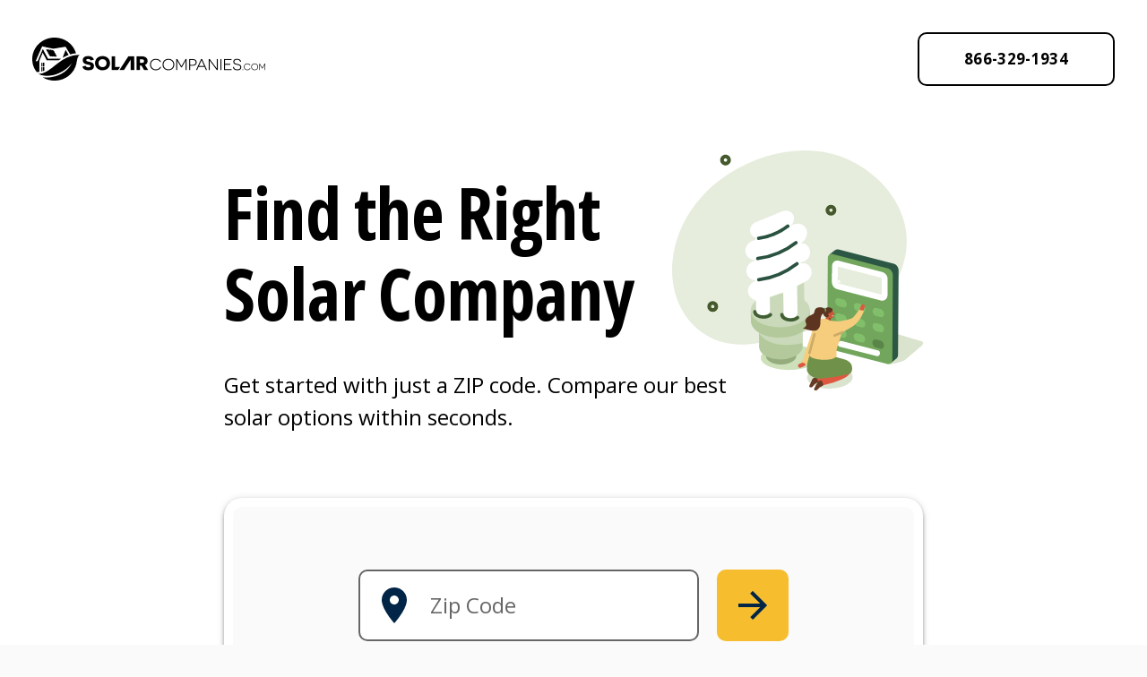

--- FILE ---
content_type: text/html; charset=UTF-8
request_url: https://www.solarcompanies.com/sunrun-reviews/
body_size: 21418
content:
<!DOCTYPE html>
<html lang="en">
<head>
    <meta charset="UTF-8">
    <meta name="viewport" content="width=device-width, minimum-scale=1.0, maximum-scale = 1.0, user-scalable = no">
    <meta http-equiv="X-UA-Compatible" content="ie=edge">
    <title>Nothing found for  Sunrun Reviews </title>
    <link rel="icon" type="image/png" sizes="48x48" href="/favicon-48.png">
<link rel="icon" type="image/png" sizes="96x96" href="/favicon-96.png">
<link rel="icon" type="image/png" sizes="144x144" href="/favicon-144.png">
<link rel="icon" type="image/png" sizes="192x192" href="/android-chrome-192x192.png">
<link rel="apple-touch-icon" type="image/png" sizes="180x180" href="/apple-touch-icon.png">
<link rel="apple-touch-icon-precomposed" type="image/png" href="/apple-touch-icon.png" />
<meta name="msapplication-TileColor" content="#ffffff">
<meta name="theme-color" content="#ffffff">

<script src="https://code.jquery.com/jquery-3.6.0.min.js" integrity="sha256-/xUj+3OJU5yExlq6GSYGSHk7tPXikynS7ogEvDej/m4=" crossorigin="anonymous"></script>
<script type="text/javascript" src="/wp-content/themes/global-theme-assets/user-interaction/dist/js/index.js" defer></script>


<script>
	window.dataLayer = window.dataLayer || [];
	var offerContractId = "TBD";
	var sessionId = '';
	var subId = '';
	var ringpool = '938';
	var cpid = '';
	var vn = '';
	var cf_session = '';
</script>

<!-- Google Tag Manager -->
<script>(function(w,d,s,l,i){w[l]=w[l]||[];w[l].push({'gtm.start':
new Date().getTime(),event:'gtm.js'});var f=d.getElementsByTagName(s)[0],
j=d.createElement(s),dl=l!='dataLayer'?'&l='+l:'';j.async=true;j.src=
'https://www.googletagmanager.com/gtm.js?id='+i+dl;f.parentNode.insertBefore(j,f);
})(window,document,'script','dataLayer','GTM-NMSZKN');</script>
<!-- End Google Tag Manager -->

<!-- User Way Widget -->
<script>(function(d){var s = d.createElement("script");s.setAttribute("data-account", "tqNacaMZgt");s.setAttribute("src", "https://cdn.userway.org/widget.js");(d.body || d.head).appendChild(s);})(document)</script><noscript>Please ensure Javascript is enabled for purposes of <a href="https://userway.org">website accessibility</a></noscript>
<!-- End User Way Widget -->
<link rel="preconnect" href="https://fonts.googleapis.com">
<link rel="preconnect" href="https://fonts.gstatic.com" crossorigin>
<!-- Open Sans Font -->
<link rel="preload" as="style"
    href="https://fonts.googleapis.com/css2?family=Open+Sans:wdth,wght@75,700;100,400;100,600;100,700&display=swap">
<link rel="stylesheet" media="print" onload="this.media='all'"
    href="https://fonts.googleapis.com/css2?family=Open+Sans:wdth,wght@75,700;100,400;100,600;100,700&display=swap">
<noscript>
    <link rel="stylesheet"
        href="https://fonts.googleapis.com/css2?family=Open+Sans:wdth,wght@75,700;100,400;100,600;100,700&display=swap">
</noscript>
<!-- Page Style -->
<style>*,:after,:before{-webkit-box-sizing:border-box;-moz-box-sizing:border-box;box-sizing:border-box}html{font-family:sans-serif;line-height:1.2;font-size:16px;-webkit-text-size-adjust:100%;-ms-text-size-adjust:100%;-ms-overflow-style:scrollbar;-webkit-tap-highlight-color:rgba(0,0,0,0)}@-ms-viewport{width:device-width}article,aside,dialog,figcaption,figure,footer,header,hgroup,main,nav,section{display:block}body{margin:0;font-family:Open Sans,Helvetica Neue,Helvetica,Arial,sans-serif;font-size:1rem;font-weight:400;line-height:1.2;text-align:left;background-color:#fff}[tabindex="-1"]:focus{outline:0!important}hr{-webkit-box-sizing:content-box;-moz-box-sizing:content-box;box-sizing:content-box;height:0;overflow:visible}h1,h2,h3,h4,h5,h6{margin-top:0;margin-bottom:.5rem}p{margin-top:0;margin-bottom:1rem}abbr[data-original-title],abbr[title]{text-decoration:underline;-webkit-text-decoration:underline dotted;-moz-text-decoration:underline dotted;text-decoration:underline dotted;cursor:help;border-bottom:0}address{font-style:normal;line-height:inherit}address,dl,ol,ul{margin-bottom:1rem}dl,ol,ul{margin-top:0}ol ol,ol ul,ul ol,ul ul{margin-bottom:0}dt{font-weight:700}dd{margin-bottom:.5rem;margin-left:0}blockquote{margin:0 0 1rem}dfn{font-style:italic}b,strong{font-weight:bolder}small{font-size:80%}sub,sup{position:relative;font-size:75%;line-height:0;vertical-align:baseline}sub{bottom:-.25em}sup{top:-.5em}a{color:inherit;text-decoration:none;background-color:transparent;-webkit-text-decoration-skip:objects}a:hover{color:#a6a6a6;text-decoration:underline}a:not([href]):not([tabindex]),a:not([href]):not([tabindex]):focus,a:not([href]):not([tabindex]):hover{color:inherit;text-decoration:none}a:not([href]):not([tabindex]):focus{outline:0}code,kbd,pre,samp{font-family:monospace,monospace;font-size:1em}pre{margin-top:0;margin-bottom:1rem;overflow:auto;-ms-overflow-style:scrollbar}figure{margin:0 0 1rem}img{vertical-align:middle;border-style:none}svg:not(:root){overflow:hidden}table{border-collapse:collapse}caption{padding-top:10px;padding-bottom:10px;color:#ccc;text-align:left;caption-side:bottom}th{text-align:inherit}label{display:inline-block;margin-bottom:.5rem}button{border-radius:0}button:focus{outline:1px dotted;outline:5px auto -webkit-focus-ring-color}button,input,optgroup,select,textarea{margin:0;font-family:inherit;font-size:inherit;line-height:inherit}button,input{overflow:visible}button,select{text-transform:none}[type=reset],[type=submit],button,html [type=button]{cursor:pointer;border:0;-webkit-appearance:button}[type=button]::-moz-focus-inner,[type=reset]::-moz-focus-inner,[type=submit]::-moz-focus-inner,button::-moz-focus-inner{padding:0;border-style:none}input[type=checkbox],input[type=radio]{-webkit-box-sizing:border-box;-moz-box-sizing:border-box;box-sizing:border-box;padding:0}input[type=date],input[type=datetime-local],input[type=month],input[type=time]{-webkit-appearance:listbox}textarea{overflow:auto;resize:vertical}fieldset{min-width:0;padding:0;margin:0;border:0}legend{display:block;width:100%;max-width:100%;padding:0;margin-bottom:.5rem;font-size:1.5rem;line-height:inherit;color:inherit;white-space:normal}progress{vertical-align:baseline}[type=number]::-webkit-inner-spin-button,[type=number]::-webkit-outer-spin-button{height:auto}[type=search]{outline-offset:-2px;-webkit-appearance:none}[type=search]::-webkit-search-cancel-button,[type=search]::-webkit-search-decoration{-webkit-appearance:none}::-webkit-file-upload-button{font:inherit;-webkit-appearance:button}output{display:inline-block}summary{display:list-item;cursor:pointer}template{display:none}[hidden]{display:none!important}.container{width:100%;padding-right:var(--bs-gutter-x,.75rem);padding-left:var(--bs-gutter-x,.75rem);margin-right:auto;margin-left:auto}@media (min-width:375px){.container{max-width:351px}}@media (min-width:768px){.container{max-width:716px}}@media (min-width:1030px){.container{max-width:960px}}@media (min-width:1200px){.container{max-width:1180px}}.container-fluid,.container-lg,.container-md,.container-sm,.container-xl,.container-xs{width:100%;padding-right:var(--bs-gutter-x,.75rem);padding-left:var(--bs-gutter-x,.75rem);margin-right:auto;margin-left:auto}.row{display:-webkit-box;display:-webkit-flex;display:-moz-box;display:-ms-flexbox;display:flex;-webkit-flex-wrap:wrap;-ms-flex-wrap:wrap;flex-wrap:wrap;margin-right:-3.5px;margin-left:-3.5px}@media (min-width:375px){.row{margin-right:-8px;margin-left:-8px}}@media (min-width:768px){.row{margin-right:-8px;margin-left:-8px}}@media (min-width:1030px){.row{margin-right:-10px;margin-left:-10px}}@media (min-width:1200px){.row{margin-right:-10px;margin-left:-10px}}.no-gutters{margin-right:0;margin-left:0}.no-gutters>.col,.no-gutters>[class*=col-]{padding-right:0;padding-left:0}.col,.col-1,.col-2,.col-3,.col-4,.col-5,.col-6,.col-7,.col-8,.col-9,.col-10,.col-11,.col-12,.col-auto,.col-lg,.col-lg-1,.col-lg-2,.col-lg-3,.col-lg-4,.col-lg-5,.col-lg-6,.col-lg-7,.col-lg-8,.col-lg-9,.col-lg-10,.col-lg-11,.col-lg-12,.col-lg-auto,.col-md,.col-md-1,.col-md-2,.col-md-3,.col-md-4,.col-md-5,.col-md-6,.col-md-7,.col-md-8,.col-md-9,.col-md-10,.col-md-11,.col-md-12,.col-md-auto,.col-sm,.col-sm-1,.col-sm-2,.col-sm-3,.col-sm-4,.col-sm-5,.col-sm-6,.col-sm-7,.col-sm-8,.col-sm-9,.col-sm-10,.col-sm-11,.col-sm-12,.col-sm-auto,.col-xl,.col-xl-1,.col-xl-2,.col-xl-3,.col-xl-4,.col-xl-5,.col-xl-6,.col-xl-7,.col-xl-8,.col-xl-9,.col-xl-10,.col-xl-11,.col-xl-12,.col-xl-auto{position:relative;width:100%;min-height:1px;padding-right:3.5px;padding-left:3.5px}@media (min-width:375px){.col,.col-1,.col-2,.col-3,.col-4,.col-5,.col-6,.col-7,.col-8,.col-9,.col-10,.col-11,.col-12,.col-auto,.col-lg,.col-lg-1,.col-lg-2,.col-lg-3,.col-lg-4,.col-lg-5,.col-lg-6,.col-lg-7,.col-lg-8,.col-lg-9,.col-lg-10,.col-lg-11,.col-lg-12,.col-lg-auto,.col-md,.col-md-1,.col-md-2,.col-md-3,.col-md-4,.col-md-5,.col-md-6,.col-md-7,.col-md-8,.col-md-9,.col-md-10,.col-md-11,.col-md-12,.col-md-auto,.col-sm,.col-sm-1,.col-sm-2,.col-sm-3,.col-sm-4,.col-sm-5,.col-sm-6,.col-sm-7,.col-sm-8,.col-sm-9,.col-sm-10,.col-sm-11,.col-sm-12,.col-sm-auto,.col-xl,.col-xl-1,.col-xl-2,.col-xl-3,.col-xl-4,.col-xl-5,.col-xl-6,.col-xl-7,.col-xl-8,.col-xl-9,.col-xl-10,.col-xl-11,.col-xl-12,.col-xl-auto{padding-right:8px;padding-left:8px}}@media (min-width:768px){.col,.col-1,.col-2,.col-3,.col-4,.col-5,.col-6,.col-7,.col-8,.col-9,.col-10,.col-11,.col-12,.col-auto,.col-lg,.col-lg-1,.col-lg-2,.col-lg-3,.col-lg-4,.col-lg-5,.col-lg-6,.col-lg-7,.col-lg-8,.col-lg-9,.col-lg-10,.col-lg-11,.col-lg-12,.col-lg-auto,.col-md,.col-md-1,.col-md-2,.col-md-3,.col-md-4,.col-md-5,.col-md-6,.col-md-7,.col-md-8,.col-md-9,.col-md-10,.col-md-11,.col-md-12,.col-md-auto,.col-sm,.col-sm-1,.col-sm-2,.col-sm-3,.col-sm-4,.col-sm-5,.col-sm-6,.col-sm-7,.col-sm-8,.col-sm-9,.col-sm-10,.col-sm-11,.col-sm-12,.col-sm-auto,.col-xl,.col-xl-1,.col-xl-2,.col-xl-3,.col-xl-4,.col-xl-5,.col-xl-6,.col-xl-7,.col-xl-8,.col-xl-9,.col-xl-10,.col-xl-11,.col-xl-12,.col-xl-auto{padding-right:8px;padding-left:8px}}@media (min-width:1030px){.col,.col-1,.col-2,.col-3,.col-4,.col-5,.col-6,.col-7,.col-8,.col-9,.col-10,.col-11,.col-12,.col-auto,.col-lg,.col-lg-1,.col-lg-2,.col-lg-3,.col-lg-4,.col-lg-5,.col-lg-6,.col-lg-7,.col-lg-8,.col-lg-9,.col-lg-10,.col-lg-11,.col-lg-12,.col-lg-auto,.col-md,.col-md-1,.col-md-2,.col-md-3,.col-md-4,.col-md-5,.col-md-6,.col-md-7,.col-md-8,.col-md-9,.col-md-10,.col-md-11,.col-md-12,.col-md-auto,.col-sm,.col-sm-1,.col-sm-2,.col-sm-3,.col-sm-4,.col-sm-5,.col-sm-6,.col-sm-7,.col-sm-8,.col-sm-9,.col-sm-10,.col-sm-11,.col-sm-12,.col-sm-auto,.col-xl,.col-xl-1,.col-xl-2,.col-xl-3,.col-xl-4,.col-xl-5,.col-xl-6,.col-xl-7,.col-xl-8,.col-xl-9,.col-xl-10,.col-xl-11,.col-xl-12,.col-xl-auto{padding-right:10px;padding-left:10px}}@media (min-width:1200px){.col,.col-1,.col-2,.col-3,.col-4,.col-5,.col-6,.col-7,.col-8,.col-9,.col-10,.col-11,.col-12,.col-auto,.col-lg,.col-lg-1,.col-lg-2,.col-lg-3,.col-lg-4,.col-lg-5,.col-lg-6,.col-lg-7,.col-lg-8,.col-lg-9,.col-lg-10,.col-lg-11,.col-lg-12,.col-lg-auto,.col-md,.col-md-1,.col-md-2,.col-md-3,.col-md-4,.col-md-5,.col-md-6,.col-md-7,.col-md-8,.col-md-9,.col-md-10,.col-md-11,.col-md-12,.col-md-auto,.col-sm,.col-sm-1,.col-sm-2,.col-sm-3,.col-sm-4,.col-sm-5,.col-sm-6,.col-sm-7,.col-sm-8,.col-sm-9,.col-sm-10,.col-sm-11,.col-sm-12,.col-sm-auto,.col-xl,.col-xl-1,.col-xl-2,.col-xl-3,.col-xl-4,.col-xl-5,.col-xl-6,.col-xl-7,.col-xl-8,.col-xl-9,.col-xl-10,.col-xl-11,.col-xl-12,.col-xl-auto{padding-right:10px;padding-left:10px}}.col{-webkit-flex-basis:0;-ms-flex-preferred-size:0;flex-basis:0;-webkit-box-flex:1;-webkit-flex-grow:1;-moz-box-flex:1;-ms-flex-positive:1;flex-grow:1;max-width:100%}.col-auto{-webkit-flex:0 0 auto;-ms-flex:0 0 auto;flex:0 0 auto;width:auto;max-width:none}.col-1,.col-auto{-webkit-box-flex:0;-moz-box-flex:0}.col-1{-webkit-flex:0 0 8.33333%;-ms-flex:0 0 8.33333%;flex:0 0 8.33333%;max-width:8.33333%}.col-2{-webkit-flex:0 0 16.66667%;-ms-flex:0 0 16.66667%;flex:0 0 16.66667%;max-width:16.66667%}.col-2,.col-3{-webkit-box-flex:0;-moz-box-flex:0}.col-3{-webkit-flex:0 0 25%;-ms-flex:0 0 25%;flex:0 0 25%;max-width:25%}.col-4{-webkit-flex:0 0 33.33333%;-ms-flex:0 0 33.33333%;flex:0 0 33.33333%;max-width:33.33333%}.col-4,.col-5{-webkit-box-flex:0;-moz-box-flex:0}.col-5{-webkit-flex:0 0 41.66667%;-ms-flex:0 0 41.66667%;flex:0 0 41.66667%;max-width:41.66667%}.col-6{-webkit-flex:0 0 50%;-ms-flex:0 0 50%;flex:0 0 50%;max-width:50%}.col-6,.col-7{-webkit-box-flex:0;-moz-box-flex:0}.col-7{-webkit-flex:0 0 58.33333%;-ms-flex:0 0 58.33333%;flex:0 0 58.33333%;max-width:58.33333%}.col-8{-webkit-flex:0 0 66.66667%;-ms-flex:0 0 66.66667%;flex:0 0 66.66667%;max-width:66.66667%}.col-8,.col-9{-webkit-box-flex:0;-moz-box-flex:0}.col-9{-webkit-flex:0 0 75%;-ms-flex:0 0 75%;flex:0 0 75%;max-width:75%}.col-10{-webkit-flex:0 0 83.33333%;-ms-flex:0 0 83.33333%;flex:0 0 83.33333%;max-width:83.33333%}.col-10,.col-11{-webkit-box-flex:0;-moz-box-flex:0}.col-11{-webkit-flex:0 0 91.66667%;-ms-flex:0 0 91.66667%;flex:0 0 91.66667%;max-width:91.66667%}.col-12{-webkit-box-flex:0;-webkit-flex:0 0 100%;-moz-box-flex:0;-ms-flex:0 0 100%;flex:0 0 100%;max-width:100%}.order-first{-webkit-box-ordinal-group:0;-webkit-order:-1;-moz-box-ordinal-group:0;-ms-flex-order:-1;order:-1}.order-last{-webkit-box-ordinal-group:14;-webkit-order:13;-moz-box-ordinal-group:14;-ms-flex-order:13;order:13}.order-0{-webkit-box-ordinal-group:1;-webkit-order:0;-moz-box-ordinal-group:1;-ms-flex-order:0;order:0}.order-1{-webkit-box-ordinal-group:2;-webkit-order:1;-moz-box-ordinal-group:2;-ms-flex-order:1;order:1}.order-2{-webkit-box-ordinal-group:3;-webkit-order:2;-moz-box-ordinal-group:3;-ms-flex-order:2;order:2}.order-3{-webkit-box-ordinal-group:4;-webkit-order:3;-moz-box-ordinal-group:4;-ms-flex-order:3;order:3}.order-4{-webkit-box-ordinal-group:5;-webkit-order:4;-moz-box-ordinal-group:5;-ms-flex-order:4;order:4}.order-5{-webkit-box-ordinal-group:6;-webkit-order:5;-moz-box-ordinal-group:6;-ms-flex-order:5;order:5}.order-6{-webkit-box-ordinal-group:7;-webkit-order:6;-moz-box-ordinal-group:7;-ms-flex-order:6;order:6}.order-7{-webkit-box-ordinal-group:8;-webkit-order:7;-moz-box-ordinal-group:8;-ms-flex-order:7;order:7}.order-8{-webkit-box-ordinal-group:9;-webkit-order:8;-moz-box-ordinal-group:9;-ms-flex-order:8;order:8}.order-9{-webkit-box-ordinal-group:10;-webkit-order:9;-moz-box-ordinal-group:10;-ms-flex-order:9;order:9}.order-10{-webkit-box-ordinal-group:11;-webkit-order:10;-moz-box-ordinal-group:11;-ms-flex-order:10;order:10}.order-11{-webkit-box-ordinal-group:12;-webkit-order:11;-moz-box-ordinal-group:12;-ms-flex-order:11;order:11}.order-12{-webkit-box-ordinal-group:13;-webkit-order:12;-moz-box-ordinal-group:13;-ms-flex-order:12;order:12}.offset-1{margin-left:8.33333%}.offset-2{margin-left:16.66667%}.offset-3{margin-left:25%}.offset-4{margin-left:33.33333%}.offset-5{margin-left:41.66667%}.offset-6{margin-left:50%}.offset-7{margin-left:58.33333%}.offset-8{margin-left:66.66667%}.offset-9{margin-left:75%}.offset-10{margin-left:83.33333%}.offset-11{margin-left:91.66667%}@media (min-width:375px){.col-sm{-webkit-flex-basis:0;-ms-flex-preferred-size:0;flex-basis:0;-webkit-box-flex:1;-webkit-flex-grow:1;-moz-box-flex:1;-ms-flex-positive:1;flex-grow:1;max-width:100%}.col-sm-auto{-webkit-flex:0 0 auto;-ms-flex:0 0 auto;flex:0 0 auto;width:auto;max-width:none}.col-sm-1,.col-sm-auto{-webkit-box-flex:0;-moz-box-flex:0}.col-sm-1{-webkit-flex:0 0 8.33333%;-ms-flex:0 0 8.33333%;flex:0 0 8.33333%;max-width:8.33333%}.col-sm-2{-webkit-flex:0 0 16.66667%;-ms-flex:0 0 16.66667%;flex:0 0 16.66667%;max-width:16.66667%}.col-sm-2,.col-sm-3{-webkit-box-flex:0;-moz-box-flex:0}.col-sm-3{-webkit-flex:0 0 25%;-ms-flex:0 0 25%;flex:0 0 25%;max-width:25%}.col-sm-4{-webkit-flex:0 0 33.33333%;-ms-flex:0 0 33.33333%;flex:0 0 33.33333%;max-width:33.33333%}.col-sm-4,.col-sm-5{-webkit-box-flex:0;-moz-box-flex:0}.col-sm-5{-webkit-flex:0 0 41.66667%;-ms-flex:0 0 41.66667%;flex:0 0 41.66667%;max-width:41.66667%}.col-sm-6{-webkit-flex:0 0 50%;-ms-flex:0 0 50%;flex:0 0 50%;max-width:50%}.col-sm-6,.col-sm-7{-webkit-box-flex:0;-moz-box-flex:0}.col-sm-7{-webkit-flex:0 0 58.33333%;-ms-flex:0 0 58.33333%;flex:0 0 58.33333%;max-width:58.33333%}.col-sm-8{-webkit-flex:0 0 66.66667%;-ms-flex:0 0 66.66667%;flex:0 0 66.66667%;max-width:66.66667%}.col-sm-8,.col-sm-9{-webkit-box-flex:0;-moz-box-flex:0}.col-sm-9{-webkit-flex:0 0 75%;-ms-flex:0 0 75%;flex:0 0 75%;max-width:75%}.col-sm-10{-webkit-flex:0 0 83.33333%;-ms-flex:0 0 83.33333%;flex:0 0 83.33333%;max-width:83.33333%}.col-sm-10,.col-sm-11{-webkit-box-flex:0;-moz-box-flex:0}.col-sm-11{-webkit-flex:0 0 91.66667%;-ms-flex:0 0 91.66667%;flex:0 0 91.66667%;max-width:91.66667%}.col-sm-12{-webkit-box-flex:0;-webkit-flex:0 0 100%;-moz-box-flex:0;-ms-flex:0 0 100%;flex:0 0 100%;max-width:100%}.order-sm-first{-webkit-box-ordinal-group:0;-webkit-order:-1;-moz-box-ordinal-group:0;-ms-flex-order:-1;order:-1}.order-sm-last{-webkit-box-ordinal-group:14;-webkit-order:13;-moz-box-ordinal-group:14;-ms-flex-order:13;order:13}.order-sm-0{-webkit-box-ordinal-group:1;-webkit-order:0;-moz-box-ordinal-group:1;-ms-flex-order:0;order:0}.order-sm-1{-webkit-box-ordinal-group:2;-webkit-order:1;-moz-box-ordinal-group:2;-ms-flex-order:1;order:1}.order-sm-2{-webkit-box-ordinal-group:3;-webkit-order:2;-moz-box-ordinal-group:3;-ms-flex-order:2;order:2}.order-sm-3{-webkit-box-ordinal-group:4;-webkit-order:3;-moz-box-ordinal-group:4;-ms-flex-order:3;order:3}.order-sm-4{-webkit-box-ordinal-group:5;-webkit-order:4;-moz-box-ordinal-group:5;-ms-flex-order:4;order:4}.order-sm-5{-webkit-box-ordinal-group:6;-webkit-order:5;-moz-box-ordinal-group:6;-ms-flex-order:5;order:5}.order-sm-6{-webkit-box-ordinal-group:7;-webkit-order:6;-moz-box-ordinal-group:7;-ms-flex-order:6;order:6}.order-sm-7{-webkit-box-ordinal-group:8;-webkit-order:7;-moz-box-ordinal-group:8;-ms-flex-order:7;order:7}.order-sm-8{-webkit-box-ordinal-group:9;-webkit-order:8;-moz-box-ordinal-group:9;-ms-flex-order:8;order:8}.order-sm-9{-webkit-box-ordinal-group:10;-webkit-order:9;-moz-box-ordinal-group:10;-ms-flex-order:9;order:9}.order-sm-10{-webkit-box-ordinal-group:11;-webkit-order:10;-moz-box-ordinal-group:11;-ms-flex-order:10;order:10}.order-sm-11{-webkit-box-ordinal-group:12;-webkit-order:11;-moz-box-ordinal-group:12;-ms-flex-order:11;order:11}.order-sm-12{-webkit-box-ordinal-group:13;-webkit-order:12;-moz-box-ordinal-group:13;-ms-flex-order:12;order:12}.offset-sm-0{margin-left:0}.offset-sm-1{margin-left:8.33333%}.offset-sm-2{margin-left:16.66667%}.offset-sm-3{margin-left:25%}.offset-sm-4{margin-left:33.33333%}.offset-sm-5{margin-left:41.66667%}.offset-sm-6{margin-left:50%}.offset-sm-7{margin-left:58.33333%}.offset-sm-8{margin-left:66.66667%}.offset-sm-9{margin-left:75%}.offset-sm-10{margin-left:83.33333%}.offset-sm-11{margin-left:91.66667%}}@media (min-width:768px){.col-md{-webkit-flex-basis:0;-ms-flex-preferred-size:0;flex-basis:0;-webkit-box-flex:1;-webkit-flex-grow:1;-moz-box-flex:1;-ms-flex-positive:1;flex-grow:1;max-width:100%}.col-md-auto{-webkit-flex:0 0 auto;-ms-flex:0 0 auto;flex:0 0 auto;width:auto;max-width:none}.col-md-1,.col-md-auto{-webkit-box-flex:0;-moz-box-flex:0}.col-md-1{-webkit-flex:0 0 8.33333%;-ms-flex:0 0 8.33333%;flex:0 0 8.33333%;max-width:8.33333%}.col-md-2{-webkit-flex:0 0 16.66667%;-ms-flex:0 0 16.66667%;flex:0 0 16.66667%;max-width:16.66667%}.col-md-2,.col-md-3{-webkit-box-flex:0;-moz-box-flex:0}.col-md-3{-webkit-flex:0 0 25%;-ms-flex:0 0 25%;flex:0 0 25%;max-width:25%}.col-md-4{-webkit-flex:0 0 33.33333%;-ms-flex:0 0 33.33333%;flex:0 0 33.33333%;max-width:33.33333%}.col-md-4,.col-md-5{-webkit-box-flex:0;-moz-box-flex:0}.col-md-5{-webkit-flex:0 0 41.66667%;-ms-flex:0 0 41.66667%;flex:0 0 41.66667%;max-width:41.66667%}.col-md-6{-webkit-flex:0 0 50%;-ms-flex:0 0 50%;flex:0 0 50%;max-width:50%}.col-md-6,.col-md-7{-webkit-box-flex:0;-moz-box-flex:0}.col-md-7{-webkit-flex:0 0 58.33333%;-ms-flex:0 0 58.33333%;flex:0 0 58.33333%;max-width:58.33333%}.col-md-8{-webkit-flex:0 0 66.66667%;-ms-flex:0 0 66.66667%;flex:0 0 66.66667%;max-width:66.66667%}.col-md-8,.col-md-9{-webkit-box-flex:0;-moz-box-flex:0}.col-md-9{-webkit-flex:0 0 75%;-ms-flex:0 0 75%;flex:0 0 75%;max-width:75%}.col-md-10{-webkit-flex:0 0 83.33333%;-ms-flex:0 0 83.33333%;flex:0 0 83.33333%;max-width:83.33333%}.col-md-10,.col-md-11{-webkit-box-flex:0;-moz-box-flex:0}.col-md-11{-webkit-flex:0 0 91.66667%;-ms-flex:0 0 91.66667%;flex:0 0 91.66667%;max-width:91.66667%}.col-md-12{-webkit-box-flex:0;-webkit-flex:0 0 100%;-moz-box-flex:0;-ms-flex:0 0 100%;flex:0 0 100%;max-width:100%}.order-md-first{-webkit-box-ordinal-group:0;-webkit-order:-1;-moz-box-ordinal-group:0;-ms-flex-order:-1;order:-1}.order-md-last{-webkit-box-ordinal-group:14;-webkit-order:13;-moz-box-ordinal-group:14;-ms-flex-order:13;order:13}.order-md-0{-webkit-box-ordinal-group:1;-webkit-order:0;-moz-box-ordinal-group:1;-ms-flex-order:0;order:0}.order-md-1{-webkit-box-ordinal-group:2;-webkit-order:1;-moz-box-ordinal-group:2;-ms-flex-order:1;order:1}.order-md-2{-webkit-box-ordinal-group:3;-webkit-order:2;-moz-box-ordinal-group:3;-ms-flex-order:2;order:2}.order-md-3{-webkit-box-ordinal-group:4;-webkit-order:3;-moz-box-ordinal-group:4;-ms-flex-order:3;order:3}.order-md-4{-webkit-box-ordinal-group:5;-webkit-order:4;-moz-box-ordinal-group:5;-ms-flex-order:4;order:4}.order-md-5{-webkit-box-ordinal-group:6;-webkit-order:5;-moz-box-ordinal-group:6;-ms-flex-order:5;order:5}.order-md-6{-webkit-box-ordinal-group:7;-webkit-order:6;-moz-box-ordinal-group:7;-ms-flex-order:6;order:6}.order-md-7{-webkit-box-ordinal-group:8;-webkit-order:7;-moz-box-ordinal-group:8;-ms-flex-order:7;order:7}.order-md-8{-webkit-box-ordinal-group:9;-webkit-order:8;-moz-box-ordinal-group:9;-ms-flex-order:8;order:8}.order-md-9{-webkit-box-ordinal-group:10;-webkit-order:9;-moz-box-ordinal-group:10;-ms-flex-order:9;order:9}.order-md-10{-webkit-box-ordinal-group:11;-webkit-order:10;-moz-box-ordinal-group:11;-ms-flex-order:10;order:10}.order-md-11{-webkit-box-ordinal-group:12;-webkit-order:11;-moz-box-ordinal-group:12;-ms-flex-order:11;order:11}.order-md-12{-webkit-box-ordinal-group:13;-webkit-order:12;-moz-box-ordinal-group:13;-ms-flex-order:12;order:12}.offset-md-0{margin-left:0}.offset-md-1{margin-left:8.33333%}.offset-md-2{margin-left:16.66667%}.offset-md-3{margin-left:25%}.offset-md-4{margin-left:33.33333%}.offset-md-5{margin-left:41.66667%}.offset-md-6{margin-left:50%}.offset-md-7{margin-left:58.33333%}.offset-md-8{margin-left:66.66667%}.offset-md-9{margin-left:75%}.offset-md-10{margin-left:83.33333%}.offset-md-11{margin-left:91.66667%}}@media (min-width:1030px){.col-lg{-webkit-flex-basis:0;-ms-flex-preferred-size:0;flex-basis:0;-webkit-box-flex:1;-webkit-flex-grow:1;-moz-box-flex:1;-ms-flex-positive:1;flex-grow:1;max-width:100%}.col-lg-auto{-webkit-flex:0 0 auto;-ms-flex:0 0 auto;flex:0 0 auto;width:auto;max-width:none}.col-lg-1,.col-lg-auto{-webkit-box-flex:0;-moz-box-flex:0}.col-lg-1{-webkit-flex:0 0 8.33333%;-ms-flex:0 0 8.33333%;flex:0 0 8.33333%;max-width:8.33333%}.col-lg-2{-webkit-flex:0 0 16.66667%;-ms-flex:0 0 16.66667%;flex:0 0 16.66667%;max-width:16.66667%}.col-lg-2,.col-lg-3{-webkit-box-flex:0;-moz-box-flex:0}.col-lg-3{-webkit-flex:0 0 25%;-ms-flex:0 0 25%;flex:0 0 25%;max-width:25%}.col-lg-4{-webkit-flex:0 0 33.33333%;-ms-flex:0 0 33.33333%;flex:0 0 33.33333%;max-width:33.33333%}.col-lg-4,.col-lg-5{-webkit-box-flex:0;-moz-box-flex:0}.col-lg-5{-webkit-flex:0 0 41.66667%;-ms-flex:0 0 41.66667%;flex:0 0 41.66667%;max-width:41.66667%}.col-lg-6{-webkit-flex:0 0 50%;-ms-flex:0 0 50%;flex:0 0 50%;max-width:50%}.col-lg-6,.col-lg-7{-webkit-box-flex:0;-moz-box-flex:0}.col-lg-7{-webkit-flex:0 0 58.33333%;-ms-flex:0 0 58.33333%;flex:0 0 58.33333%;max-width:58.33333%}.col-lg-8{-webkit-flex:0 0 66.66667%;-ms-flex:0 0 66.66667%;flex:0 0 66.66667%;max-width:66.66667%}.col-lg-8,.col-lg-9{-webkit-box-flex:0;-moz-box-flex:0}.col-lg-9{-webkit-flex:0 0 75%;-ms-flex:0 0 75%;flex:0 0 75%;max-width:75%}.col-lg-10{-webkit-flex:0 0 83.33333%;-ms-flex:0 0 83.33333%;flex:0 0 83.33333%;max-width:83.33333%}.col-lg-10,.col-lg-11{-webkit-box-flex:0;-moz-box-flex:0}.col-lg-11{-webkit-flex:0 0 91.66667%;-ms-flex:0 0 91.66667%;flex:0 0 91.66667%;max-width:91.66667%}.col-lg-12{-webkit-box-flex:0;-webkit-flex:0 0 100%;-moz-box-flex:0;-ms-flex:0 0 100%;flex:0 0 100%;max-width:100%}.order-lg-first{-webkit-box-ordinal-group:0;-webkit-order:-1;-moz-box-ordinal-group:0;-ms-flex-order:-1;order:-1}.order-lg-last{-webkit-box-ordinal-group:14;-webkit-order:13;-moz-box-ordinal-group:14;-ms-flex-order:13;order:13}.order-lg-0{-webkit-box-ordinal-group:1;-webkit-order:0;-moz-box-ordinal-group:1;-ms-flex-order:0;order:0}.order-lg-1{-webkit-box-ordinal-group:2;-webkit-order:1;-moz-box-ordinal-group:2;-ms-flex-order:1;order:1}.order-lg-2{-webkit-box-ordinal-group:3;-webkit-order:2;-moz-box-ordinal-group:3;-ms-flex-order:2;order:2}.order-lg-3{-webkit-box-ordinal-group:4;-webkit-order:3;-moz-box-ordinal-group:4;-ms-flex-order:3;order:3}.order-lg-4{-webkit-box-ordinal-group:5;-webkit-order:4;-moz-box-ordinal-group:5;-ms-flex-order:4;order:4}.order-lg-5{-webkit-box-ordinal-group:6;-webkit-order:5;-moz-box-ordinal-group:6;-ms-flex-order:5;order:5}.order-lg-6{-webkit-box-ordinal-group:7;-webkit-order:6;-moz-box-ordinal-group:7;-ms-flex-order:6;order:6}.order-lg-7{-webkit-box-ordinal-group:8;-webkit-order:7;-moz-box-ordinal-group:8;-ms-flex-order:7;order:7}.order-lg-8{-webkit-box-ordinal-group:9;-webkit-order:8;-moz-box-ordinal-group:9;-ms-flex-order:8;order:8}.order-lg-9{-webkit-box-ordinal-group:10;-webkit-order:9;-moz-box-ordinal-group:10;-ms-flex-order:9;order:9}.order-lg-10{-webkit-box-ordinal-group:11;-webkit-order:10;-moz-box-ordinal-group:11;-ms-flex-order:10;order:10}.order-lg-11{-webkit-box-ordinal-group:12;-webkit-order:11;-moz-box-ordinal-group:12;-ms-flex-order:11;order:11}.order-lg-12{-webkit-box-ordinal-group:13;-webkit-order:12;-moz-box-ordinal-group:13;-ms-flex-order:12;order:12}.offset-lg-0{margin-left:0}.offset-lg-1{margin-left:8.33333%}.offset-lg-2{margin-left:16.66667%}.offset-lg-3{margin-left:25%}.offset-lg-4{margin-left:33.33333%}.offset-lg-5{margin-left:41.66667%}.offset-lg-6{margin-left:50%}.offset-lg-7{margin-left:58.33333%}.offset-lg-8{margin-left:66.66667%}.offset-lg-9{margin-left:75%}.offset-lg-10{margin-left:83.33333%}.offset-lg-11{margin-left:91.66667%}}@media (min-width:1200px){.col-xl{-webkit-flex-basis:0;-ms-flex-preferred-size:0;flex-basis:0;-webkit-box-flex:1;-webkit-flex-grow:1;-moz-box-flex:1;-ms-flex-positive:1;flex-grow:1;max-width:100%}.col-xl-auto{-webkit-flex:0 0 auto;-ms-flex:0 0 auto;flex:0 0 auto;width:auto;max-width:none}.col-xl-1,.col-xl-auto{-webkit-box-flex:0;-moz-box-flex:0}.col-xl-1{-webkit-flex:0 0 8.33333%;-ms-flex:0 0 8.33333%;flex:0 0 8.33333%;max-width:8.33333%}.col-xl-2{-webkit-flex:0 0 16.66667%;-ms-flex:0 0 16.66667%;flex:0 0 16.66667%;max-width:16.66667%}.col-xl-2,.col-xl-3{-webkit-box-flex:0;-moz-box-flex:0}.col-xl-3{-webkit-flex:0 0 25%;-ms-flex:0 0 25%;flex:0 0 25%;max-width:25%}.col-xl-4{-webkit-flex:0 0 33.33333%;-ms-flex:0 0 33.33333%;flex:0 0 33.33333%;max-width:33.33333%}.col-xl-4,.col-xl-5{-webkit-box-flex:0;-moz-box-flex:0}.col-xl-5{-webkit-flex:0 0 41.66667%;-ms-flex:0 0 41.66667%;flex:0 0 41.66667%;max-width:41.66667%}.col-xl-6{-webkit-flex:0 0 50%;-ms-flex:0 0 50%;flex:0 0 50%;max-width:50%}.col-xl-6,.col-xl-7{-webkit-box-flex:0;-moz-box-flex:0}.col-xl-7{-webkit-flex:0 0 58.33333%;-ms-flex:0 0 58.33333%;flex:0 0 58.33333%;max-width:58.33333%}.col-xl-8{-webkit-flex:0 0 66.66667%;-ms-flex:0 0 66.66667%;flex:0 0 66.66667%;max-width:66.66667%}.col-xl-8,.col-xl-9{-webkit-box-flex:0;-moz-box-flex:0}.col-xl-9{-webkit-flex:0 0 75%;-ms-flex:0 0 75%;flex:0 0 75%;max-width:75%}.col-xl-10{-webkit-flex:0 0 83.33333%;-ms-flex:0 0 83.33333%;flex:0 0 83.33333%;max-width:83.33333%}.col-xl-10,.col-xl-11{-webkit-box-flex:0;-moz-box-flex:0}.col-xl-11{-webkit-flex:0 0 91.66667%;-ms-flex:0 0 91.66667%;flex:0 0 91.66667%;max-width:91.66667%}.col-xl-12{-webkit-box-flex:0;-webkit-flex:0 0 100%;-moz-box-flex:0;-ms-flex:0 0 100%;flex:0 0 100%;max-width:100%}.order-xl-first{-webkit-box-ordinal-group:0;-webkit-order:-1;-moz-box-ordinal-group:0;-ms-flex-order:-1;order:-1}.order-xl-last{-webkit-box-ordinal-group:14;-webkit-order:13;-moz-box-ordinal-group:14;-ms-flex-order:13;order:13}.order-xl-0{-webkit-box-ordinal-group:1;-webkit-order:0;-moz-box-ordinal-group:1;-ms-flex-order:0;order:0}.order-xl-1{-webkit-box-ordinal-group:2;-webkit-order:1;-moz-box-ordinal-group:2;-ms-flex-order:1;order:1}.order-xl-2{-webkit-box-ordinal-group:3;-webkit-order:2;-moz-box-ordinal-group:3;-ms-flex-order:2;order:2}.order-xl-3{-webkit-box-ordinal-group:4;-webkit-order:3;-moz-box-ordinal-group:4;-ms-flex-order:3;order:3}.order-xl-4{-webkit-box-ordinal-group:5;-webkit-order:4;-moz-box-ordinal-group:5;-ms-flex-order:4;order:4}.order-xl-5{-webkit-box-ordinal-group:6;-webkit-order:5;-moz-box-ordinal-group:6;-ms-flex-order:5;order:5}.order-xl-6{-webkit-box-ordinal-group:7;-webkit-order:6;-moz-box-ordinal-group:7;-ms-flex-order:6;order:6}.order-xl-7{-webkit-box-ordinal-group:8;-webkit-order:7;-moz-box-ordinal-group:8;-ms-flex-order:7;order:7}.order-xl-8{-webkit-box-ordinal-group:9;-webkit-order:8;-moz-box-ordinal-group:9;-ms-flex-order:8;order:8}.order-xl-9{-webkit-box-ordinal-group:10;-webkit-order:9;-moz-box-ordinal-group:10;-ms-flex-order:9;order:9}.order-xl-10{-webkit-box-ordinal-group:11;-webkit-order:10;-moz-box-ordinal-group:11;-ms-flex-order:10;order:10}.order-xl-11{-webkit-box-ordinal-group:12;-webkit-order:11;-moz-box-ordinal-group:12;-ms-flex-order:11;order:11}.order-xl-12{-webkit-box-ordinal-group:13;-webkit-order:12;-moz-box-ordinal-group:13;-ms-flex-order:12;order:12}.offset-xl-0{margin-left:0}.offset-xl-1{margin-left:8.33333%}.offset-xl-2{margin-left:16.66667%}.offset-xl-3{margin-left:25%}.offset-xl-4{margin-left:33.33333%}.offset-xl-5{margin-left:41.66667%}.offset-xl-6{margin-left:50%}.offset-xl-7{margin-left:58.33333%}.offset-xl-8{margin-left:66.66667%}.offset-xl-9{margin-left:75%}.offset-xl-10{margin-left:83.33333%}.offset-xl-11{margin-left:91.66667%}}.d-none{display:none!important}.d-inline{display:inline!important}.d-inline-block{display:inline-block!important}.d-block{display:block!important}.d-table{display:table!important}.d-table-row{display:table-row!important}.d-table-cell{display:table-cell!important}.d-flex{display:-webkit-box!important;display:-webkit-flex!important;display:-moz-box!important;display:-ms-flexbox!important;display:flex!important}.d-inline-flex{display:-webkit-inline-box!important;display:-webkit-inline-flex!important;display:-moz-inline-box!important;display:-ms-inline-flexbox!important;display:inline-flex!important}@media (min-width:375px){.d-sm-none{display:none!important}.d-sm-inline{display:inline!important}.d-sm-inline-block{display:inline-block!important}.d-sm-block{display:block!important}.d-sm-table{display:table!important}.d-sm-table-row{display:table-row!important}.d-sm-table-cell{display:table-cell!important}.d-sm-flex{display:-webkit-box!important;display:-webkit-flex!important;display:-moz-box!important;display:-ms-flexbox!important;display:flex!important}.d-sm-inline-flex{display:-webkit-inline-box!important;display:-webkit-inline-flex!important;display:-moz-inline-box!important;display:-ms-inline-flexbox!important;display:inline-flex!important}}@media (min-width:768px){.d-md-none{display:none!important}.d-md-inline{display:inline!important}.d-md-inline-block{display:inline-block!important}.d-md-block{display:block!important}.d-md-table{display:table!important}.d-md-table-row{display:table-row!important}.d-md-table-cell{display:table-cell!important}.d-md-flex{display:-webkit-box!important;display:-webkit-flex!important;display:-moz-box!important;display:-ms-flexbox!important;display:flex!important}.d-md-inline-flex{display:-webkit-inline-box!important;display:-webkit-inline-flex!important;display:-moz-inline-box!important;display:-ms-inline-flexbox!important;display:inline-flex!important}}@media (min-width:1030px){.d-lg-none{display:none!important}.d-lg-inline{display:inline!important}.d-lg-inline-block{display:inline-block!important}.d-lg-block{display:block!important}.d-lg-table{display:table!important}.d-lg-table-row{display:table-row!important}.d-lg-table-cell{display:table-cell!important}.d-lg-flex{display:-webkit-box!important;display:-webkit-flex!important;display:-moz-box!important;display:-ms-flexbox!important;display:flex!important}.d-lg-inline-flex{display:-webkit-inline-box!important;display:-webkit-inline-flex!important;display:-moz-inline-box!important;display:-ms-inline-flexbox!important;display:inline-flex!important}}@media (min-width:1200px){.d-xl-none{display:none!important}.d-xl-inline{display:inline!important}.d-xl-inline-block{display:inline-block!important}.d-xl-block{display:block!important}.d-xl-table{display:table!important}.d-xl-table-row{display:table-row!important}.d-xl-table-cell{display:table-cell!important}.d-xl-flex{display:-webkit-box!important;display:-webkit-flex!important;display:-moz-box!important;display:-ms-flexbox!important;display:flex!important}.d-xl-inline-flex{display:-webkit-inline-box!important;display:-webkit-inline-flex!important;display:-moz-inline-box!important;display:-ms-inline-flexbox!important;display:inline-flex!important}}@media print{.d-print-none{display:none!important}.d-print-inline{display:inline!important}.d-print-inline-block{display:inline-block!important}.d-print-block{display:block!important}.d-print-table{display:table!important}.d-print-table-row{display:table-row!important}.d-print-table-cell{display:table-cell!important}.d-print-flex{display:-webkit-box!important;display:-webkit-flex!important;display:-moz-box!important;display:-ms-flexbox!important;display:flex!important}.d-print-inline-flex{display:-webkit-inline-box!important;display:-webkit-inline-flex!important;display:-moz-inline-box!important;display:-ms-inline-flexbox!important;display:inline-flex!important}}.container,.container-fluid,.container-lg,.container-md,.container-sm,.container-xl,.container-xs{width:100%;padding-right:var(--bs-gutter-x,.75rem);padding-left:var(--bs-gutter-x,.75rem);margin-right:auto;margin-left:auto}.container{max-width:305px}@media (min-width:375px){.container,.container-sm{max-width:351px}}@media (min-width:768px){.container,.container-md,.container-sm{max-width:716px}}@media (min-width:1030px){.container,.container-lg,.container-md,.container-sm{max-width:960px}}@media (min-width:1200px){.container,.container-lg,.container-md,.container-sm,.container-xl{max-width:1180px}}.d-col{-webkit-box-orient:vertical;-webkit-box-direction:normal;-webkit-flex-direction:column;-moz-box-orient:vertical;-moz-box-direction:normal;-ms-flex-direction:column;flex-direction:column}.j-end{-webkit-box-pack:end;-webkit-justify-content:flex-end;-moz-box-pack:end;-ms-flex-pack:end;justify-content:flex-end}.j-center{-webkit-box-pack:center;-webkit-justify-content:center;-moz-box-pack:center;-ms-flex-pack:center;justify-content:center}.j-between{-webkit-box-pack:justify;-webkit-justify-content:space-between;-moz-box-pack:justify;-ms-flex-pack:justify;justify-content:space-between}.j-around{-webkit-justify-content:space-around;-ms-flex-pack:distribute;justify-content:space-around}.space-even{-webkit-box-pack:space-evenly;-webkit-justify-content:space-evenly;-moz-box-pack:space-evenly;-ms-flex-pack:space-evenly;justify-content:space-evenly}.a-center{-webkit-box-align:center;-webkit-align-items:center;-moz-box-align:center;-ms-flex-align:center;align-items:center}.a-start{-webkit-box-align:start;-webkit-align-items:flex-start;-moz-box-align:start;-ms-flex-align:start;align-items:flex-start}.hidden{display:none!important}.p-0{padding:0}.invisible{opacity:0}html{background-color:#fafafa;scrollbar-color:var(--scrollbar-thumb-color,#000) var(--scrollbar-track-color,#fafafa);scrollbar-width:thin}::-webkit-scrollbar{width:8px;height:8px;background-color:var(--scrollbar-track-color,#fafafa)}::-webkit-scrollbar-thumb{background-color:var(--scrollbar-thumb-color,#000);border-radius:5px}body{--scrollbar-track-color:#fafafa;--scrollbar-thumb-color:#000;display:-webkit-box;display:-webkit-flex;display:-moz-box;display:-ms-flexbox;display:flex;-webkit-box-orient:vertical;-webkit-box-direction:normal;-webkit-flex-direction:column;-moz-box-orient:vertical;-moz-box-direction:normal;-ms-flex-direction:column;flex-direction:column;min-height:100vh;background-color:var(--scrollbar-track-color,#fafafa);color:#000;text-align:center;text-box-trim:both;text-box-edge:cap alphabetic}body.no-scroll{overflow:hidden}body.white-background{--scrollbar-track-color:#fff}body main{-webkit-box-flex:1;-webkit-flex-grow:1;-moz-box-flex:1;-ms-flex-positive:1;flex-grow:1}body main,body section{position:relative;z-index:1}@media (min-width:768px){.container{--bs-gutter-x:0}}.js-modal,.js-modal:focus,.js-modal:hover{color:inherit;text-decoration:underline;outline:none;cursor:pointer}.js-flow-quote span[ringpoolid]{display:none!important}.header{background-color:#fff;--header-color:#000}.header--transparent{background-color:transparent}.header--light{--header-color:#fff}.header__disclaimer{width:100%;padding:16px 0;background-color:#000;color:#fff;font-size:10px;line-height:14px;letter-spacing:-.1px;text-align:left}@media (min-width:768px){.header__disclaimer{font-size:20px;line-height:28px;letter-spacing:-.2px;padding:36px 0}}.header__disclaimer .js-modal{font-weight:700;letter-spacing:normal}.header__nav{display:-webkit-box;display:-webkit-flex;display:-moz-box;display:-ms-flexbox;display:flex;-webkit-box-align:center;-webkit-align-items:center;-moz-box-align:center;-ms-flex-align:center;align-items:center;-webkit-box-pack:justify;-webkit-justify-content:space-between;-moz-box-pack:justify;-ms-flex-pack:justify;justify-content:space-between;position:relative;width:100%;padding:16px 20px}@media (min-width:375px){.header__nav{padding:16px 24px}}@media (min-width:768px){.header__nav{padding:36px 26px}}@media (min-width:1030px){.header__nav{padding:36px}}.header__nav.in-flow{background-color:#fafafa;--header-nav-logo-margin-right:auto}.header__back{display:-webkit-box;display:-webkit-flex;display:-moz-box;display:-ms-flexbox;display:flex;-webkit-box-align:center;-webkit-align-items:center;-moz-box-align:center;-ms-flex-align:center;align-items:center;-webkit-box-pack:center;-webkit-justify-content:center;-moz-box-pack:center;-ms-flex-pack:center;justify-content:center;width:24px;height:24px;margin-right:16px}.header__back,.header__back:focus,.header__back:hover{cursor:pointer;outline:none}@media (min-width:768px){.header__back{width:48px;height:48px;margin-right:50px}}.header__back>img{width:18px;height:auto}@media (min-width:768px){.header__back>img{width:36px}}.header__logo{width:137px;margin-right:var(--header-nav-logo-margin-right,0)}.header__logo,.header__logo:focus,.header__logo:hover{color:var(--header-color);text-decoration:none;outline:none}@media (min-width:768px){.header__logo{width:260px}}.header__logo>img{width:100%;height:auto}.header__toggle{position:relative;width:24px;height:24px}.header__toggle,.header__toggle:focus,.header__toggle:hover{cursor:pointer;outline:none}@media (min-width:768px){.header__toggle{width:48px;height:48px}}@media (min-width:1030px){.header__toggle{display:none}}.header__toggle>span{--header-toggle-y-translate:0;--header-toggle-rotate:0deg;--header-toggle-scale:1;position:absolute;top:50%;left:50%;width:18px;height:2px;border-radius:5px;background-color:#0a0a0a;-webkit-transform:translate(-50%,-50%) translateY(var(--header-toggle-y-translate)) rotate(var(--header-toggle-rotate)) scale(var(--header-toggle-scale));transform:translate(-50%,-50%) translateY(var(--header-toggle-y-translate)) rotate(var(--header-toggle-rotate)) scale(var(--header-toggle-scale));-webkit-transition:-webkit-transform .25s ease-in-out;transition:-webkit-transform .25s ease-in-out;transition:transform .25s ease-in-out;transition:transform .25s ease-in-out,-webkit-transform .25s ease-in-out}@media (min-width:768px){.header__toggle>span{width:36px;height:4px}}.header__toggle>span:first-of-type{--header-toggle-y-translate:-5px;-webkit-transition-duration:.3s;transition-duration:.3s}@media (min-width:768px){.header__toggle>span:first-of-type{--header-toggle-y-translate:-10px}}.header__toggle>span:last-of-type{--header-toggle-y-translate:5px;-webkit-transition-duration:.3s;transition-duration:.3s}@media (min-width:768px){.header__toggle>span:last-of-type{--header-toggle-y-translate:10px}}.header__toggle.active>span{--header-toggle-scale:0}.header__toggle.active>span:first-of-type{--header-toggle-y-translate:0;--header-toggle-rotate:-135deg;--header-toggle-scale:1}.header__toggle.active>span:last-of-type{--header-toggle-y-translate:0;--header-toggle-rotate:135deg;--header-toggle-scale:1}.header__menu{display:-webkit-box;display:-webkit-flex;display:-moz-box;display:-ms-flexbox;display:flex;-webkit-box-orient:vertical;-webkit-box-direction:normal;-webkit-flex-direction:column;-moz-box-orient:vertical;-moz-box-direction:normal;-ms-flex-direction:column;flex-direction:column;position:absolute;top:100%;right:0;width:200px;background-color:#fff;opacity:0;visibility:hidden;z-index:1040;-webkit-transition:opacity .3s ease-in-out,visibility .3s ease-in-out;transition:opacity .3s ease-in-out,visibility .3s ease-in-out}@media (min-width:768px){.header__menu{width:300px}}@media (min-width:1030px){.header__menu{-webkit-box-orient:horizontal;-webkit-box-direction:normal;-webkit-flex-direction:row;-moz-box-orient:horizontal;-moz-box-direction:normal;-ms-flex-direction:row;flex-direction:row;position:relative;top:unset;right:unset;width:auto;background-color:transparent;opacity:1;visibility:visible;-webkit-transition:none;transition:none}}.header__menu.show{opacity:1;visibility:visible}.header__menu--link{width:100%;padding:20px;font-size:12px;font-weight:600;line-height:20px;text-align:right;text-transform:uppercase}.header__menu--link,.header__menu--link:focus,.header__menu--link:hover{color:var(--header-color);text-decoration:none;outline:none}@media (min-width:768px){.header__menu--link{font-size:17px;line-height:30px}}@media (min-width:1030px){.header__menu--link{width:-webkit-fit-content;width:-moz-fit-content;width:fit-content;padding:4px;text-align:center}}@media (min-width:1030px){.header__menu--link+.header__menu--link{margin-left:16px}}@media (min-width:1200px){.header__menu--link+.header__menu--link{margin-left:52px}}.header__cta,.header__link,.header__quote{display:-webkit-box;display:-webkit-flex;display:-moz-box;display:-ms-flexbox;display:flex;-webkit-box-align:center;-webkit-align-items:center;-moz-box-align:center;-ms-flex-align:center;align-items:center;-webkit-box-pack:center;-webkit-justify-content:center;-moz-box-pack:center;-ms-flex-pack:center;justify-content:center;width:89px;height:33px;border-radius:5px;border:2px solid var(--header-color);font-size:12px;font-weight:700;line-height:16px;letter-spacing:.24px;text-transform:uppercase}.header__cta,.header__cta:focus,.header__cta:hover,.header__link,.header__link:focus,.header__link:hover,.header__quote,.header__quote:focus,.header__quote:hover{background-color:var(--header-btn-background,transparent);color:var(--header-color);text-decoration:none;outline:none;cursor:pointer}@media (min-width:768px){.header__cta,.header__link,.header__quote{width:220px;height:60px;border-radius:10px;font-size:17px;line-height:30px;letter-spacing:.34px}}.header__cta{--header-btn-background:#fff}@media (max-width:767.98px){.header__cta{width:100px}}.hero{background-color:#fff;padding:0 0 36px;border-bottom-left-radius:50% 6px;border-bottom-right-radius:50% 6px}@media (min-width:768px){.hero{padding:22px 0 60px;border-bottom-left-radius:50% 30px;border-bottom-right-radius:50% 30px}}@media (min-width:1030px){.hero{padding:60px 0 130px;border-radius:unset;overflow:hidden}}.hero__headline{width:100%;margin-bottom:24px;text-align:left}@media (min-width:768px){.hero__headline{max-width:580px;margin-bottom:72px}}.hero__title{display:-webkit-box;display:-webkit-flex;display:-moz-box;display:-ms-flexbox;display:flex;-webkit-box-align:center;-webkit-align-items:center;-moz-box-align:center;-ms-flex-align:center;align-items:center;-webkit-box-pack:justify;-webkit-justify-content:space-between;-moz-box-pack:justify;-ms-flex-pack:justify;justify-content:space-between;margin-bottom:16px}@media (min-width:768px){.hero__title{position:relative;margin-bottom:40px}}.hero__title--text{font-size:24px;font-stretch:75%;font-weight:700;line-height:32px;margin-bottom:0}@media (min-width:375px){.hero__title--text{font-size:34px;line-height:40px}}@media (min-width:768px){.hero__title--text{font-size:80px;line-height:90px}}.hero__title--image{width:89px;height:auto;margin-left:7px}@media (min-width:768px){.hero__title--image{position:absolute;top:-16px;right:-150px;width:250px;margin-left:0}}@media (min-width:1030px) and (max-width:1199.98px){.hero__title--image{display:none}}@media (min-width:1200px){.hero__title--image{top:-24px;right:-200px;width:280px}}.hero__subtitle{font-size:12px;font-weight:400;line-height:20px;margin-bottom:0}@media (min-width:768px){.hero__subtitle{font-size:24px;line-height:36px}}.hero__offer{display:-webkit-box;display:-webkit-flex;display:-moz-box;display:-ms-flexbox;display:flex;position:relative;padding:3px;margin-top:40px;border-radius:13px;-webkit-box-shadow:0 2px 4px 0 rgba(0,0,0,.2),0 1px 10px 0 rgba(0,0,0,.12156862745098039),0 4px 5px 0 rgba(0,0,0,.1411764705882353);box-shadow:0 2px 4px 0 rgba(0,0,0,.2),0 1px 10px 0 rgba(0,0,0,.12156862745098039),0 4px 5px 0 rgba(0,0,0,.1411764705882353);background-color:#00647a}@media (min-width:768px){.hero__offer{margin-top:64px;-webkit-box-shadow:0 7px 8px 0 rgba(0,0,0,.2),0 5px 22px 0 rgba(0,0,0,.12156862745098039),0 12px 17px 0 rgba(0,0,0,.1411764705882353);box-shadow:0 7px 8px 0 rgba(0,0,0,.2),0 5px 22px 0 rgba(0,0,0,.12156862745098039),0 12px 17px 0 rgba(0,0,0,.1411764705882353)}}@media (min-width:1030px){.hero__offer{margin-top:0}}.hero__offer--image{position:absolute;top:0;right:0;width:80px;height:auto;-webkit-transform:translate(42.5%,-42.5%);transform:translate(42.5%,-42.5%)}@media (min-width:768px){.hero__offer--image{width:125px;-webkit-transform:translate(47.5%,-42.5%);transform:translate(47.5%,-42.5%)}}.hero__offer--wrap{-webkit-box-orient:vertical;-webkit-box-direction:normal;-webkit-flex-direction:column;-moz-box-orient:vertical;-moz-box-direction:normal;-ms-flex-direction:column;flex-direction:column;border-radius:10px;background-color:#fff}.hero__offer--header,.hero__offer--wrap{display:-webkit-box;display:-webkit-flex;display:-moz-box;display:-ms-flexbox;display:flex;-webkit-box-align:center;-webkit-align-items:center;-moz-box-align:center;-ms-flex-align:center;align-items:center;-webkit-box-pack:center;-webkit-justify-content:center;-moz-box-pack:center;-ms-flex-pack:center;justify-content:center;width:100%}.hero__offer--header{padding:10px 16px 12px;margin-bottom:auto;border-top-left-radius:10px;border-top-right-radius:10px;border-bottom-left-radius:50% 6px;border-bottom-right-radius:50% 6px;background-color:#fafafa;color:#00647a;font-size:12px;font-weight:700;line-height:20px}@media (min-width:768px){.hero__offer--header{padding-top:12px;font-size:17px;line-height:30px}}.hero__offer--header>img{width:16px;height:auto;margin-right:8px}@media (min-width:768px){.hero__offer--header>img{width:24px}}.hero__offer--body{width:100%;padding:24px 24px 36px}@media (min-width:768px){.hero__offer--body{padding:30px 24px 48px}}.location-box{display:-webkit-box;display:-webkit-flex;display:-moz-box;display:-ms-flexbox;display:flex;width:100%;height:112px;padding:6px;border-radius:10px;-webkit-box-shadow:0 2px 4px 0 rgba(0,0,0,.2),0 1px 10px 0 rgba(0,0,0,.12156862745098039),0 4px 5px 0 rgba(0,0,0,.1411764705882353);box-shadow:0 2px 4px 0 rgba(0,0,0,.2),0 1px 10px 0 rgba(0,0,0,.12156862745098039),0 4px 5px 0 rgba(0,0,0,.1411764705882353);background-color:#fff}@media (min-width:768px){.location-box{height:240px;padding:10px;border-radius:20px}}.location-box__wrap{display:-webkit-box;display:-webkit-flex;display:-moz-box;display:-ms-flexbox;display:flex;-webkit-box-orient:vertical;-webkit-box-direction:normal;-webkit-flex-direction:column;-moz-box-orient:vertical;-moz-box-direction:normal;-ms-flex-direction:column;flex-direction:column;-webkit-box-align:center;-webkit-align-items:center;-moz-box-align:center;-ms-flex-align:center;align-items:center;-webkit-box-pack:center;-webkit-justify-content:center;-moz-box-pack:center;-ms-flex-pack:center;justify-content:center;width:100%;padding:18px;border-radius:4px;background-color:#fafafa}@media (min-width:768px){.location-box__wrap{padding:30px 40px;border-radius:10px}}.location-box__caption{font-size:14px;font-weight:700;line-height:22px;letter-spacing:-.14px;margin-bottom:16px}@media (min-width:768px){.location-box__caption{font-size:30px;line-height:44px;letter-spacing:-.3px;margin-bottom:24px}}.location-box__form{display:-webkit-box;display:-webkit-flex;display:-moz-box;display:-ms-flexbox;display:flex;-webkit-box-align:center;-webkit-align-items:center;-moz-box-align:center;-ms-flex-align:center;align-items:center;-webkit-box-pack:center;-webkit-justify-content:center;-moz-box-pack:center;-ms-flex-pack:center;justify-content:center;position:relative;width:-webkit-fit-content;width:-moz-fit-content;width:fit-content;text-align:left}.location-box__form:after{content:"";position:absolute;top:50%;left:8px;width:24px;height:24px;background-image:url(/wp-content/themes/solarcompanies-2.0/src/images/location-pin.svg);background-position:50%;background-repeat:no-repeat;background-size:cover;-webkit-transform:translateY(-50%);transform:translateY(-50%)}@media (min-width:768px){.location-box__form:after{left:16px;width:48px;height:48px}}.location-box__input{width:185px;height:40px;padding:7px 9px 7px 39px;border-radius:5px;border:1px solid #666;font-size:14px;font-weight:400;line-height:1}.location-box__input,.location-box__input:focus,.location-box__input:hover{-webkit-box-shadow:0 0 0 500px #fff inset;box-shadow:inset 0 0 0 500px #fff;color:#002546;outline:none}@media (min-width:375px){.location-box__input{width:231px}}@media (min-width:768px){.location-box__input{width:496px;height:80px;padding:14px 22px 14px 78px;border-radius:10px;border-width:2px;font-size:24px}}@media (min-width:1030px){.location-box__input{width:380px}}.location-box__input.valid{border-color:#4c6330}.location-box__input.invalid{border-color:#d93333}.location-box__input:focus{border-color:#002546}.location-box__input:-moz-read-only{cursor:wait}.location-box__input:read-only{cursor:wait}.location-box__placeholder{position:absolute;top:50%;left:38px;padding:1px 2px;margin:0;background-color:#fff;color:#666;font-size:14px;font-weight:400;line-height:1;-webkit-transform:translateY(-50%);transform:translateY(-50%);-webkit-transition:all .3s ease-in-out;transition:all .3s ease-in-out}@media (min-width:768px){.location-box__placeholder{left:78px;font-size:24px}}.location-box__input.invalid~.location-box__placeholder,.location-box__input.valid~.location-box__placeholder,.location-box__input:focus~.location-box__placeholder{top:0;left:18px;font-size:10px}@media (min-width:768px){.location-box__input.invalid~.location-box__placeholder,.location-box__input.valid~.location-box__placeholder,.location-box__input:focus~.location-box__placeholder{left:38px;font-size:16px}}.location-box__input.valid~.location-box__placeholder{color:#4c6330}.location-box__input.invalid~.location-box__placeholder{color:#d93333}.location-box__input:focus~.location-box__placeholder{color:#002546}.location-box__error{position:absolute;top:100%;left:8px;right:8px;color:#d93333;font-size:10px;line-height:1;-webkit-transform:translateY(2px);transform:translateY(2px)}@media (min-width:768px){.location-box__error{left:16px;right:16px;font-size:14px;-webkit-transform:translateY(4px);transform:translateY(4px)}}.location-box__input:focus~.location-box__error,.location-box__input:not(.invalid)~.location-box__error{display:none}.location-box__submit{display:-webkit-box;display:-webkit-flex;display:-moz-box;display:-ms-flexbox;display:flex;-webkit-box-align:center;-webkit-align-items:center;-moz-box-align:center;-ms-flex-align:center;align-items:center;-webkit-box-pack:center;-webkit-justify-content:center;-moz-box-pack:center;-ms-flex-pack:center;justify-content:center;width:40px;height:40px;margin-left:8px;border-radius:5px}.location-box__submit,.location-box__submit:focus,.location-box__submit:hover{background-color:#f6be2e;text-decoration:none;outline:none}@media (min-width:768px){.location-box__submit{width:80px;height:80px;margin-left:20px;border-radius:10px}}.location-box__submit:disabled{cursor:wait}.location-box__submit>img{width:24px;height:auto}@media (min-width:768px){.location-box__submit>img{width:48px}}.location-box--change{height:140px}@media (min-width:768px){.location-box--change{height:260px}}@media (min-width:1030px){.location-box--change{max-width:780px;margin-left:auto;margin-right:auto}}.location-box--change .location-box__wrap{-webkit-box-pack:start;-webkit-justify-content:flex-start;-moz-box-pack:start;-ms-flex-pack:start;justify-content:flex-start}.promo-offer{display:-webkit-box;display:-webkit-flex;display:-moz-box;display:-ms-flexbox;display:flex;-webkit-box-orient:vertical;-webkit-box-direction:normal;-webkit-flex-direction:column;-moz-box-orient:vertical;-moz-box-direction:normal;-ms-flex-direction:column;flex-direction:column;-webkit-box-align:center;-webkit-align-items:center;-moz-box-align:center;-ms-flex-align:center;align-items:center;-webkit-box-pack:center;-webkit-justify-content:center;-moz-box-pack:center;-ms-flex-pack:center;justify-content:center;width:100%;max-width:280px;margin:0 auto}.promo-offer__logo{width:160px;height:auto;margin:0 auto 24px}@media (min-width:768px){.promo-offer__logo{width:180px;margin-bottom:36px}}.promo-offer__list{width:100%;padding:0;margin:0 0 36px;list-style:none}@media (min-width:768px){.promo-offer__list{margin-bottom:46px}}.promo-offer__list>li{display:-webkit-box;display:-webkit-flex;display:-moz-box;display:-ms-flexbox;display:flex;-webkit-box-align:center;-webkit-align-items:center;-moz-box-align:center;-ms-flex-align:center;align-items:center;-webkit-box-pack:start;-webkit-justify-content:flex-start;-moz-box-pack:start;-ms-flex-pack:start;justify-content:flex-start;font-size:12px;font-weight:400;line-height:20px;text-align:left}@media (min-width:768px){.promo-offer__list>li{font-size:17px;line-height:30px}}.promo-offer__list>li>img{width:20px;height:auto;margin-right:16px}@media (min-width:768px){.promo-offer__list>li>img{width:40px}}.promo-offer__list>li+li{margin-top:16px}.promo-offer__availability,.promo-offer__order{font-size:12px;font-weight:700;line-height:20px;color:#00647a}@media (min-width:768px){.promo-offer__availability,.promo-offer__order{font-size:17px;line-height:30px}}.promo-offer__availability,.promo-offer__availability:focus,.promo-offer__availability:hover{color:#00647a;text-decoration:underline;outline:none;cursor:pointer}.promo-offer__cta{display:-webkit-box;display:-webkit-flex;display:-moz-box;display:-ms-flexbox;display:flex;-webkit-box-align:center;-webkit-align-items:center;-moz-box-align:center;-ms-flex-align:center;align-items:center;-webkit-box-pack:center;-webkit-justify-content:center;-moz-box-pack:center;-ms-flex-pack:center;justify-content:center;width:100%;height:49px;margin:16px auto;border-radius:5px;background-color:#00647a;font-size:20px;font-weight:700;line-height:24px;letter-spacing:-.2px}.promo-offer__cta,.promo-offer__cta:focus,.promo-offer__cta:hover{color:#fff;text-decoration:none;outline:none}@media (min-width:768px){.promo-offer__cta{height:61px;margin:24px auto;border-radius:10px;font-size:30px;line-height:30px;letter-spacing:-.3px}}.promo-offer__cta>img{width:17px;height:17px;margin-right:8px}@media (min-width:768px){.promo-offer__cta>img{width:25px;height:25px}}.get-started{padding:36px 0 48px;margin:-6px 0;background-color:#fafafa;z-index:0}@media (min-width:768px){.get-started{padding:76px 0 105px;margin:-30px 0}}@media (min-width:1030px){.get-started{border-top-left-radius:50% 30px;border-top-right-radius:50% 30px;z-index:1}}.get-started__title{font-size:18px;font-weight:700;line-height:24px;letter-spacing:.18px;margin-bottom:0}@media (min-width:768px){.get-started__title{font-size:48px;line-height:58px;letter-spacing:.48px;margin-bottom:30px}}.get-started__step{margin-top:36px}@media (min-width:768px){.get-started__step{margin-top:60px}}.get-started__step--image{width:89px;height:auto;margin:0 auto 24px}@media (min-width:768px){.get-started__step--image{width:180px;margin-bottom:48px}}.get-started__step--title{font-size:14px;font-weight:700;line-height:22px;letter-spacing:-.14px;margin-bottom:24px}@media (min-width:768px){.get-started__step--title{font-size:30px;line-height:44px;letter-spacing:-.3px}}.get-started__step--description{font-size:14px;line-height:22px}@media (min-width:768px){.get-started__step--description{font-size:24px;line-height:36px}}.faq{--faq-bg-gradient:linear-gradient(0deg,transparent 30vw,#f1faff 60vw);--faq-bg-image-position:center bottom;--faq-bg-image-size:calc(100% + 7px) auto;background-color:#f1faff;background-image:var(--faq-bg-gradient),url(/wp-content/themes/solarcompanies-2.0/src/images/solar-panels.jpg);background-position:50%,var(--faq-bg-image-position);background-repeat:no-repeat;background-size:cover,var(--faq-bg-image-size);padding:42px 0 200px;border-top-left-radius:50% 6px;border-top-right-radius:50% 6px}@media (min-width:768px){.faq{--faq-bg-gradient:linear-gradient(0deg,transparent 20vw,#f1faff 45vw);--faq-bg-image-position:center calc(100% + 15vw - 6px);--faq-bg-image-size:calc(100% + 20px) auto;padding:105px 0;border-top-left-radius:50% 30px;border-top-right-radius:50% 30px}}@media (min-width:1030px){.faq{--faq-bg-gradient:linear-gradient(0deg,transparent 25vw,#f1faff 35vw);--faq-bg-image-size:calc(100% + 40px) auto}}.faq__title{color:#002546;font-size:18px;font-weight:700;line-height:24px;letter-spacing:.18px;text-transform:uppercase;margin-bottom:36px}@media (min-width:768px){.faq__title{font-size:48px;font-weight:600;line-height:58px;letter-spacing:.96px;margin-bottom:80px}}.faq__item{-webkit-box-shadow:0 2px 4px 0 rgba(0,0,0,.2),0 1px 10px 0 rgba(0,0,0,.12156862745098039),0 4px 5px 0 rgba(0,0,0,.1411764705882353);box-shadow:0 2px 4px 0 rgba(0,0,0,.2),0 1px 10px 0 rgba(0,0,0,.12156862745098039),0 4px 5px 0 rgba(0,0,0,.1411764705882353);border-radius:10px;background-color:#fff;text-align:left}.faq__item+.faq__item{margin-top:24px}@media (min-width:768px){.faq__item+.faq__item{margin-top:36px}}.faq__item--title{position:relative;font-size:14px;font-weight:700;line-height:22px;letter-spacing:-.14px;padding:16px 48px 16px 16px;margin:0}.faq__item--title,.faq__item--title:focus,.faq__item--title:hover{cursor:pointer;outline:none}@media (min-width:768px){.faq__item--title{font-size:24px;line-height:28px;letter-spacing:-.24px;padding:36px 92px 36px 36px}}.faq__item--title:after,.faq__item--title:before{content:"";position:absolute;top:28px;right:28px;width:14px;height:2px;background-color:#000;-webkit-transform:translate(50%,-50%) rotate(var(--faq-item-icon-rotate));transform:translate(50%,-50%) rotate(var(--faq-item-icon-rotate));-webkit-transition:-webkit-transform .3s ease;transition:-webkit-transform .3s ease;transition:transform .3s ease;transition:transform .3s ease,-webkit-transform .3s ease}@media (min-width:768px){.faq__item--title:after,.faq__item--title:before{top:54px;right:54px;width:21px;height:3px}}.faq__item--title:before{--faq-item-icon-rotate:-90deg}.faq__item--title:after{--faq-item-icon-rotate:-180deg}.faq__item--title.active:after,.faq__item--title.active:before{--faq-item-icon-rotate:0deg}.faq__item--text{color:#000;min-height:0;max-height:0;padding:0 16px;overflow:hidden;-webkit-transition:min-height .3s ease,max-height .3s ease;transition:min-height .3s ease,max-height .3s ease;font-size:12px;line-height:20px}@media (min-width:768px){.faq__item--text{padding:0 36px;font-size:17px;line-height:30px}}.faq__item--text.opening{margin-bottom:36px}.faq__item--text.open{min-height:auto;max-height:none;padding-bottom:36px;margin-bottom:0}.footer{background-color:#010101;color:#fff;text-align:left;padding:48px 0 64px}.footer__logo{width:209px;height:auto;margin-bottom:36px}@media (min-width:768px){.footer__logo{width:260px;margin-bottom:48px}}@media (min-width:1030px){.footer__logo{margin-bottom:0}}.footer__need-help{font-size:12px;line-height:20px;margin-bottom:16px}@media (min-width:768px){.footer__need-help{font-size:17px;line-height:30px;margin-bottom:0}}.footer__cta{display:-webkit-box;display:-webkit-flex;display:-moz-box;display:-ms-flexbox;display:flex;-webkit-box-align:center;-webkit-align-items:center;-moz-box-align:center;-ms-flex-align:center;align-items:center;-webkit-box-pack:center;-webkit-justify-content:center;-moz-box-pack:center;-ms-flex-pack:center;justify-content:center;width:100%;height:49px;border-radius:5px;background-color:#fff;font-size:20px;font-weight:700;line-height:24px;letter-spacing:-.2px}.footer__cta,.footer__cta:focus,.footer__cta:hover{color:#000;text-decoration:none;outline:none}@media (min-width:768px){.footer__cta{height:61px;border-radius:10px;font-size:30px;line-height:30px;letter-spacing:-.3px}}.footer__cta>img{width:17px;height:17px;margin-right:8px}@media (min-width:768px){.footer__cta>img{width:25px;height:25px}}.footer__links{display:-webkit-box;display:-webkit-flex;display:-moz-box;display:-ms-flexbox;display:flex;-webkit-flex-wrap:wrap;-ms-flex-wrap:wrap;flex-wrap:wrap;-webkit-box-align:center;-webkit-align-items:center;-moz-box-align:center;-ms-flex-align:center;align-items:center;-webkit-box-pack:start;-webkit-justify-content:flex-start;-moz-box-pack:start;-ms-flex-pack:start;justify-content:flex-start;margin:28px -8px}@media (min-width:768px){.footer__links{margin:36px -12px}}@media (min-width:1030px){.footer__links{margin:46px -14px}}@media (min-width:1200px){.footer__links{margin:46px -29px}}.footer__links--link{display:inline-block;font-size:12px;font-weight:700;line-height:20px;margin:8px}.footer__links--link,.footer__links--link:focus,.footer__links--link:hover{color:#fff;text-decoration:none;outline:none}@media (min-width:768px){.footer__links--link{font-size:17px;line-height:30px;margin:12px}}@media (min-width:1030px){.footer__links--link{margin:18px 14px}}@media (min-width:1200px){.footer__links--link{margin:18px 29px}}.footer__disclaimer{font-size:10px;line-height:14px;letter-spacing:-.1px}@media (min-width:768px){.footer__disclaimer{font-size:12px;line-height:18px;letter-spacing:normal}}.modal{--modal-visibility:hidden;--modal-opacity:0;--modal-transform:translateY(-50px);display:-webkit-box;display:-webkit-flex;display:-moz-box;display:-ms-flexbox;display:flex;-webkit-box-align:center;-webkit-align-items:center;-moz-box-align:center;-ms-flex-align:center;align-items:center;-webkit-box-pack:center;-webkit-justify-content:center;-moz-box-pack:center;-ms-flex-pack:center;justify-content:center;position:fixed;top:0;left:0;right:0;bottom:0;padding:16px 19.5px 64px;background-color:rgba(0,0,0,.5803921568627451);z-index:1050;visibility:var(--modal-visibility);opacity:var(--modal-opacity);-webkit-transition:visibility .3s ease-in,opacity .3s ease-in;transition:visibility .3s ease-in,opacity .3s ease-in}@media (min-width:375px){.modal{padding-left:24px;padding-right:24px}}@media (min-width:768px){.modal{padding:32px 26px}}@media (min-width:1200px){.modal{padding-left:10px;padding-right:10px}}.modal.active{--modal-visibility:visible;--modal-opacity:1;--modal-transform:none}.modal__content{display:-webkit-box;display:-webkit-flex;display:-moz-box;display:-ms-flexbox;display:flex;-webkit-box-orient:vertical;-webkit-box-direction:normal;-webkit-flex-direction:column;-moz-box-orient:vertical;-moz-box-direction:normal;-ms-flex-direction:column;flex-direction:column;-webkit-box-align:center;-webkit-align-items:center;-moz-box-align:center;-ms-flex-align:center;align-items:center;-webkit-box-pack:center;-webkit-justify-content:center;-moz-box-pack:center;-ms-flex-pack:center;justify-content:center;position:relative;width:100%;max-width:281px;max-height:100%;padding:36px 24px 24px;border-radius:16px;background-color:#fff;color:#000;text-align:left;visibility:var(--modal-visibility);opacity:var(--modal-opacity);-webkit-transform:var(--modal-transform);transform:var(--modal-transform);-webkit-transition:visibility .3s,opacity .5s .1s,-webkit-transform .5s;transition:visibility .3s,opacity .5s .1s,-webkit-transform .5s;transition:visibility .3s,opacity .5s .1s,transform .5s;transition:visibility .3s,opacity .5s .1s,transform .5s,-webkit-transform .5s}@media (min-width:375px){.modal__content{max-width:327px;padding:40px 28px 28px}}@media (min-width:768px){.modal__content{max-width:594px;padding:50px 36px 36px}}@media (min-width:1030px){.modal__content{max-width:980px;padding:54px 48px 40px}}.modal__close{position:absolute;top:12px;right:12px;width:31px;height:31px}.modal__close,.modal__close:focus,.modal__close:hover{outline:none;cursor:pointer}@media (min-width:375px){.modal__close{top:11px;right:11px;width:34px;height:34px}}@media (min-width:768px){.modal__close{top:12px;right:12px}}@media (min-width:1030px){.modal__close{top:20px;right:20px}}.modal__close:after,.modal__close:before{content:"";position:absolute;top:50%;left:50%;width:14px;height:2px;border-radius:5px;background-color:#000}@media (min-width:375px){.modal__close:after,.modal__close:before{width:16px}}.modal__close:before{-webkit-transform:translate(-50%,-50%) rotate(135deg);transform:translate(-50%,-50%) rotate(135deg)}.modal__close:after{-webkit-transform:translate(-50%,-50%) rotate(-135deg);transform:translate(-50%,-50%) rotate(-135deg)}.modal__title{width:100%;font-size:14px;font-weight:700;line-height:22px;margin-bottom:24px}@media (min-width:768px){.modal__title{font-size:30px;line-height:44px;margin-bottom:32px}}.modal__body{padding-right:8px;margin-right:-16px;font-size:12px;line-height:20px;overflow-y:auto;scrollbar-color:#000 #fff;scrollbar-width:thin}@media (min-width:768px){.modal__body{font-size:17px;line-height:30px}}.modal__body::-webkit-scrollbar{width:8px;height:8px;background-color:#fff}.modal__body::-webkit-scrollbar-thumb{background-color:#000;border-radius:5px}.modal__body a,.modal__body a:focus,.modal__body a:hover{color:inherit;text-decoration:underline;outline:none}.modal__footer{width:100%;font-size:12px;font-weight:700;line-height:20px;margin-top:24px}@media (min-width:768px){.modal__footer{font-size:24px;line-height:28px;margin-top:32px}}.modal__buttons{display:-webkit-box;display:-webkit-flex;display:-moz-box;display:-ms-flexbox;display:flex;-webkit-box-orient:vertical;-webkit-box-direction:normal;-webkit-flex-direction:column;-moz-box-orient:vertical;-moz-box-direction:normal;-ms-flex-direction:column;flex-direction:column;-webkit-box-align:center;-webkit-align-items:center;-moz-box-align:center;-ms-flex-align:center;align-items:center;-webkit-box-pack:center;-webkit-justify-content:center;-moz-box-pack:center;-ms-flex-pack:center;justify-content:center;width:100%}@media (min-width:768px){.modal__buttons{-webkit-box-orient:horizontal;-webkit-box-direction:normal;-webkit-flex-direction:row;-moz-box-orient:horizontal;-moz-box-direction:normal;-ms-flex-direction:row;flex-direction:row}}.modal__buttons>.modal__cta+.modal__cta,.modal__buttons>.modal__cta+.modal__quote,.modal__buttons>.modal__quote+.modal__cta,.modal__buttons>.modal__quote+.modal__quote{margin-top:12px}@media (min-width:768px){.modal__buttons>.modal__cta+.modal__cta,.modal__buttons>.modal__cta+.modal__quote,.modal__buttons>.modal__quote+.modal__cta,.modal__buttons>.modal__quote+.modal__quote{margin-top:0;margin-left:20px}}.modal__cta{display:-webkit-box;display:-webkit-flex;display:-moz-box;display:-ms-flexbox;display:flex;-webkit-box-align:center;-webkit-align-items:center;-moz-box-align:center;-ms-flex-align:center;align-items:center;-webkit-box-pack:center;-webkit-justify-content:center;-moz-box-pack:center;-ms-flex-pack:center;justify-content:center;width:100%;height:49px;border-radius:5px;background-color:#002546;font-size:20px;font-weight:700;line-height:24px;letter-spacing:-.2px;text-align:center}.modal__cta,.modal__cta:focus,.modal__cta:hover{color:#fff;text-decoration:none;outline:none}@media (min-width:768px){.modal__cta{width:250px;height:61px;border-radius:10px;font-size:30px;line-height:30px;letter-spacing:-.3px}}@media (min-width:1030px){.modal__cta{width:320px}}.modal__cta>img{width:17px;height:17px;margin-right:8px}@media (min-width:768px){.modal__cta>img{width:25px;height:25px}}.modal__quote{display:-webkit-box;display:-webkit-flex;display:-moz-box;display:-ms-flexbox;display:flex;-webkit-box-align:center;-webkit-align-items:center;-moz-box-align:center;-ms-flex-align:center;align-items:center;-webkit-box-pack:center;-webkit-justify-content:center;-moz-box-pack:center;-ms-flex-pack:center;justify-content:center;width:100%;height:49px;border-radius:5px;border:2px solid #002546;background-color:#fff;font-size:14px;font-weight:700;line-height:22px;letter-spacing:.28px;text-align:center;text-transform:uppercase}.modal__quote,.modal__quote:focus,.modal__quote:hover{color:#002546;text-decoration:none;outline:none;cursor:pointer}@media (min-width:768px){.modal__quote{width:250px;height:61px;border-radius:10px;font-size:17px;line-height:30px;letter-spacing:.34px}}@media (min-width:1030px){.modal__quote{width:320px}}</style><meta name='robots' content='max-image-preview:large' />

<!-- All in One SEO Pack 2.3.11 by Michael Torbert of Semper Fi Web Design[-1,-1] -->
<!-- /all in one seo pack -->
<link rel='stylesheet' id='wp-block-library-css' href='https://www.solarcompanies.com/wp-includes/css/dist/block-library/style.min.css?ver=6.3.2' type='text/css' media='all' />
<style id='classic-theme-styles-inline-css' type='text/css'>
/*! This file is auto-generated */
.wp-block-button__link{color:#fff;background-color:#32373c;border-radius:9999px;box-shadow:none;text-decoration:none;padding:calc(.667em + 2px) calc(1.333em + 2px);font-size:1.125em}.wp-block-file__button{background:#32373c;color:#fff;text-decoration:none}
</style>
<style id='global-styles-inline-css' type='text/css'>
body{--wp--preset--color--black: #000000;--wp--preset--color--cyan-bluish-gray: #abb8c3;--wp--preset--color--white: #ffffff;--wp--preset--color--pale-pink: #f78da7;--wp--preset--color--vivid-red: #cf2e2e;--wp--preset--color--luminous-vivid-orange: #ff6900;--wp--preset--color--luminous-vivid-amber: #fcb900;--wp--preset--color--light-green-cyan: #7bdcb5;--wp--preset--color--vivid-green-cyan: #00d084;--wp--preset--color--pale-cyan-blue: #8ed1fc;--wp--preset--color--vivid-cyan-blue: #0693e3;--wp--preset--color--vivid-purple: #9b51e0;--wp--preset--gradient--vivid-cyan-blue-to-vivid-purple: linear-gradient(135deg,rgba(6,147,227,1) 0%,rgb(155,81,224) 100%);--wp--preset--gradient--light-green-cyan-to-vivid-green-cyan: linear-gradient(135deg,rgb(122,220,180) 0%,rgb(0,208,130) 100%);--wp--preset--gradient--luminous-vivid-amber-to-luminous-vivid-orange: linear-gradient(135deg,rgba(252,185,0,1) 0%,rgba(255,105,0,1) 100%);--wp--preset--gradient--luminous-vivid-orange-to-vivid-red: linear-gradient(135deg,rgba(255,105,0,1) 0%,rgb(207,46,46) 100%);--wp--preset--gradient--very-light-gray-to-cyan-bluish-gray: linear-gradient(135deg,rgb(238,238,238) 0%,rgb(169,184,195) 100%);--wp--preset--gradient--cool-to-warm-spectrum: linear-gradient(135deg,rgb(74,234,220) 0%,rgb(151,120,209) 20%,rgb(207,42,186) 40%,rgb(238,44,130) 60%,rgb(251,105,98) 80%,rgb(254,248,76) 100%);--wp--preset--gradient--blush-light-purple: linear-gradient(135deg,rgb(255,206,236) 0%,rgb(152,150,240) 100%);--wp--preset--gradient--blush-bordeaux: linear-gradient(135deg,rgb(254,205,165) 0%,rgb(254,45,45) 50%,rgb(107,0,62) 100%);--wp--preset--gradient--luminous-dusk: linear-gradient(135deg,rgb(255,203,112) 0%,rgb(199,81,192) 50%,rgb(65,88,208) 100%);--wp--preset--gradient--pale-ocean: linear-gradient(135deg,rgb(255,245,203) 0%,rgb(182,227,212) 50%,rgb(51,167,181) 100%);--wp--preset--gradient--electric-grass: linear-gradient(135deg,rgb(202,248,128) 0%,rgb(113,206,126) 100%);--wp--preset--gradient--midnight: linear-gradient(135deg,rgb(2,3,129) 0%,rgb(40,116,252) 100%);--wp--preset--font-size--small: 13px;--wp--preset--font-size--medium: 20px;--wp--preset--font-size--large: 36px;--wp--preset--font-size--x-large: 42px;--wp--preset--spacing--20: 0.44rem;--wp--preset--spacing--30: 0.67rem;--wp--preset--spacing--40: 1rem;--wp--preset--spacing--50: 1.5rem;--wp--preset--spacing--60: 2.25rem;--wp--preset--spacing--70: 3.38rem;--wp--preset--spacing--80: 5.06rem;--wp--preset--shadow--natural: 6px 6px 9px rgba(0, 0, 0, 0.2);--wp--preset--shadow--deep: 12px 12px 50px rgba(0, 0, 0, 0.4);--wp--preset--shadow--sharp: 6px 6px 0px rgba(0, 0, 0, 0.2);--wp--preset--shadow--outlined: 6px 6px 0px -3px rgba(255, 255, 255, 1), 6px 6px rgba(0, 0, 0, 1);--wp--preset--shadow--crisp: 6px 6px 0px rgba(0, 0, 0, 1);}:where(.is-layout-flex){gap: 0.5em;}:where(.is-layout-grid){gap: 0.5em;}body .is-layout-flow > .alignleft{float: left;margin-inline-start: 0;margin-inline-end: 2em;}body .is-layout-flow > .alignright{float: right;margin-inline-start: 2em;margin-inline-end: 0;}body .is-layout-flow > .aligncenter{margin-left: auto !important;margin-right: auto !important;}body .is-layout-constrained > .alignleft{float: left;margin-inline-start: 0;margin-inline-end: 2em;}body .is-layout-constrained > .alignright{float: right;margin-inline-start: 2em;margin-inline-end: 0;}body .is-layout-constrained > .aligncenter{margin-left: auto !important;margin-right: auto !important;}body .is-layout-constrained > :where(:not(.alignleft):not(.alignright):not(.alignfull)){max-width: var(--wp--style--global--content-size);margin-left: auto !important;margin-right: auto !important;}body .is-layout-constrained > .alignwide{max-width: var(--wp--style--global--wide-size);}body .is-layout-flex{display: flex;}body .is-layout-flex{flex-wrap: wrap;align-items: center;}body .is-layout-flex > *{margin: 0;}body .is-layout-grid{display: grid;}body .is-layout-grid > *{margin: 0;}:where(.wp-block-columns.is-layout-flex){gap: 2em;}:where(.wp-block-columns.is-layout-grid){gap: 2em;}:where(.wp-block-post-template.is-layout-flex){gap: 1.25em;}:where(.wp-block-post-template.is-layout-grid){gap: 1.25em;}.has-black-color{color: var(--wp--preset--color--black) !important;}.has-cyan-bluish-gray-color{color: var(--wp--preset--color--cyan-bluish-gray) !important;}.has-white-color{color: var(--wp--preset--color--white) !important;}.has-pale-pink-color{color: var(--wp--preset--color--pale-pink) !important;}.has-vivid-red-color{color: var(--wp--preset--color--vivid-red) !important;}.has-luminous-vivid-orange-color{color: var(--wp--preset--color--luminous-vivid-orange) !important;}.has-luminous-vivid-amber-color{color: var(--wp--preset--color--luminous-vivid-amber) !important;}.has-light-green-cyan-color{color: var(--wp--preset--color--light-green-cyan) !important;}.has-vivid-green-cyan-color{color: var(--wp--preset--color--vivid-green-cyan) !important;}.has-pale-cyan-blue-color{color: var(--wp--preset--color--pale-cyan-blue) !important;}.has-vivid-cyan-blue-color{color: var(--wp--preset--color--vivid-cyan-blue) !important;}.has-vivid-purple-color{color: var(--wp--preset--color--vivid-purple) !important;}.has-black-background-color{background-color: var(--wp--preset--color--black) !important;}.has-cyan-bluish-gray-background-color{background-color: var(--wp--preset--color--cyan-bluish-gray) !important;}.has-white-background-color{background-color: var(--wp--preset--color--white) !important;}.has-pale-pink-background-color{background-color: var(--wp--preset--color--pale-pink) !important;}.has-vivid-red-background-color{background-color: var(--wp--preset--color--vivid-red) !important;}.has-luminous-vivid-orange-background-color{background-color: var(--wp--preset--color--luminous-vivid-orange) !important;}.has-luminous-vivid-amber-background-color{background-color: var(--wp--preset--color--luminous-vivid-amber) !important;}.has-light-green-cyan-background-color{background-color: var(--wp--preset--color--light-green-cyan) !important;}.has-vivid-green-cyan-background-color{background-color: var(--wp--preset--color--vivid-green-cyan) !important;}.has-pale-cyan-blue-background-color{background-color: var(--wp--preset--color--pale-cyan-blue) !important;}.has-vivid-cyan-blue-background-color{background-color: var(--wp--preset--color--vivid-cyan-blue) !important;}.has-vivid-purple-background-color{background-color: var(--wp--preset--color--vivid-purple) !important;}.has-black-border-color{border-color: var(--wp--preset--color--black) !important;}.has-cyan-bluish-gray-border-color{border-color: var(--wp--preset--color--cyan-bluish-gray) !important;}.has-white-border-color{border-color: var(--wp--preset--color--white) !important;}.has-pale-pink-border-color{border-color: var(--wp--preset--color--pale-pink) !important;}.has-vivid-red-border-color{border-color: var(--wp--preset--color--vivid-red) !important;}.has-luminous-vivid-orange-border-color{border-color: var(--wp--preset--color--luminous-vivid-orange) !important;}.has-luminous-vivid-amber-border-color{border-color: var(--wp--preset--color--luminous-vivid-amber) !important;}.has-light-green-cyan-border-color{border-color: var(--wp--preset--color--light-green-cyan) !important;}.has-vivid-green-cyan-border-color{border-color: var(--wp--preset--color--vivid-green-cyan) !important;}.has-pale-cyan-blue-border-color{border-color: var(--wp--preset--color--pale-cyan-blue) !important;}.has-vivid-cyan-blue-border-color{border-color: var(--wp--preset--color--vivid-cyan-blue) !important;}.has-vivid-purple-border-color{border-color: var(--wp--preset--color--vivid-purple) !important;}.has-vivid-cyan-blue-to-vivid-purple-gradient-background{background: var(--wp--preset--gradient--vivid-cyan-blue-to-vivid-purple) !important;}.has-light-green-cyan-to-vivid-green-cyan-gradient-background{background: var(--wp--preset--gradient--light-green-cyan-to-vivid-green-cyan) !important;}.has-luminous-vivid-amber-to-luminous-vivid-orange-gradient-background{background: var(--wp--preset--gradient--luminous-vivid-amber-to-luminous-vivid-orange) !important;}.has-luminous-vivid-orange-to-vivid-red-gradient-background{background: var(--wp--preset--gradient--luminous-vivid-orange-to-vivid-red) !important;}.has-very-light-gray-to-cyan-bluish-gray-gradient-background{background: var(--wp--preset--gradient--very-light-gray-to-cyan-bluish-gray) !important;}.has-cool-to-warm-spectrum-gradient-background{background: var(--wp--preset--gradient--cool-to-warm-spectrum) !important;}.has-blush-light-purple-gradient-background{background: var(--wp--preset--gradient--blush-light-purple) !important;}.has-blush-bordeaux-gradient-background{background: var(--wp--preset--gradient--blush-bordeaux) !important;}.has-luminous-dusk-gradient-background{background: var(--wp--preset--gradient--luminous-dusk) !important;}.has-pale-ocean-gradient-background{background: var(--wp--preset--gradient--pale-ocean) !important;}.has-electric-grass-gradient-background{background: var(--wp--preset--gradient--electric-grass) !important;}.has-midnight-gradient-background{background: var(--wp--preset--gradient--midnight) !important;}.has-small-font-size{font-size: var(--wp--preset--font-size--small) !important;}.has-medium-font-size{font-size: var(--wp--preset--font-size--medium) !important;}.has-large-font-size{font-size: var(--wp--preset--font-size--large) !important;}.has-x-large-font-size{font-size: var(--wp--preset--font-size--x-large) !important;}
.wp-block-navigation a:where(:not(.wp-element-button)){color: inherit;}
:where(.wp-block-post-template.is-layout-flex){gap: 1.25em;}:where(.wp-block-post-template.is-layout-grid){gap: 1.25em;}
:where(.wp-block-columns.is-layout-flex){gap: 2em;}:where(.wp-block-columns.is-layout-grid){gap: 2em;}
.wp-block-pullquote{font-size: 1.5em;line-height: 1.6;}
</style>
<link rel='stylesheet' id='offer_builder-css' href='https://www.solarcompanies.com/wp-content/plugins/offer_builder/public/css/offer_builder-public.css?ver=1.0.0' type='text/css' media='all' />
<script type='text/javascript' src='https://www.solarcompanies.com/wp-includes/js/jquery/jquery.min.js?ver=3.7.0' id='jquery-core-js'></script>
<script type='text/javascript' src='https://www.solarcompanies.com/wp-includes/js/jquery/jquery-migrate.min.js?ver=3.4.1' id='jquery-migrate-js'></script>
<script type='text/javascript' src='https://www.solarcompanies.com/wp-content/plugins/offer_builder/public/js/offer_builder-public.js?ver=1.0.0' id='offer_builder-js'></script>
<link rel="https://api.w.org/" href="https://www.solarcompanies.com/wp-json/" /><link rel="EditURI" type="application/rsd+xml" title="RSD" href="https://www.solarcompanies.com/xmlrpc.php?rsd" />
<meta name="generator" content="WordPress 6.3.2" />
</head>
<body class="">
    <input id="customfield1" name="customfield1" type="hidden" value="" />
    <header class="header">
    <div class="header__disclaimer d-md-none">
        <div class="container">
            SolarCompanies.com earns compensation from some providers listed below to keep our content free.
            <span class="js-modal" data-modal="modal-site-disclaimer">Learn more</span>
        </div>
    </div>
    <nav class="header__nav">
        <div class="header__back js-flow-back js-flow-show hidden">
            <img data-src="https://www.solarcompanies.com/wp-content/themes/solarcompanies-2.0/src/images/arrow-left-black.svg" alt="Back" class="cflzy">
        </div>
        <a href="https://www.solarcompanies.com/?" class="header__logo">
            <img data-src="https://www.solarcompanies.com/wp-content/themes/solarcompanies-2.0/src/images/logos/solar-companies-black.png"
                alt="Solar Companies" class="cflzy">
        </a>
                    <div class="header__menu js-menu js-flow-hide d-none">
                <a href="https://www.solarcompanies.com/reviews/?"
                    class="header__menu--link">
                    REVIEWS
                </a>
                <a href="https://www.solarcompanies.com/how-solar-works/?"
                    class="header__menu--link">
                    HOW SOLAR WORKS
                </a>
                <a href="https://www.solarcompanies.com/cost-savings/?"
                    class="header__menu--link">
                    COST SAVINGS
                </a>
            </div>
            <a href="tel:866-329-1934"
                placeholder="866-329-1934"
                ringpoolid="938" class="header__cta">
                866-329-1934            </a>
            <div class="header__toggle js-menu-toggle js-flow-hide d-none">
                <span></span>
                <span></span>
                <span></span>
            </div>
            </nav>
</header>
<div class="js-flow-hide"><main class="hero">
    <div class="container">
        <div class="row j-center">
            <div class="col-12 col-lg-8 d-lg-flex d-col j-end">
                <div class="hero__headline">
                    <div class="hero__title">
                        <h2 class="hero__title--text">Find the Right <br> Solar Company</h2>
                        <img data-src="https://www.solarcompanies.com/wp-content/themes/solarcompanies-2.0/src/images/calculating-savings.svg"
                            alt="" class="cflzy hero__title--image">
                    </div>
                    <h4 class="hero__subtitle">
                        Get started with just a ZIP code.
                        Compare our best solar options within seconds.
                    </h4>
                </div>
                <div class="location-box">
    <div class="location-box__wrap">
                <form method="GET" action="/list/?"
            class="location-box__form" id="location-form">
            <input type="tel" class="location-box__input" id="location-zip-code"
                name="location_zip_code" value="" autocomplete="postal-code" maxlength="5">
            <label for="location-zip-code" class="location-box__placeholder">Zip Code</label>
            <span class="location-box__error">Please enter a valid zip code.</span>
            <button type="submit" class="location-box__submit">
                <img data-src="https://www.solarcompanies.com/wp-content/themes/solarcompanies-2.0/src/images/arrow-right-blue.svg"
                    alt="Submit" class="cflzy">
            </button>
        </form>
    </div>
</div>
            </div>
        </div>
    </div>
</main><section class="get-started">
    <div class="container">
        <h3 class="get-started__title">Get Started with Solar <br class="d-md-none"> in 3 Easy Steps</h3>
        <div class="row j-around">
            <div class="col-10 col-md-6 col-lg-5 col-xl-4 get-started__step">
                <img data-src="https://www.solarcompanies.com/wp-content/themes/solarcompanies-2.0/src/images/free-consultation.svg"
                    alt="" class="cflzy get-started__step--image">
                <h5 class="get-started__step--title">Free Consultation</h5>
                <div class="get-started__step--description">
                    Learn about financing options, savings, and the installation process from a professional.
                </div>
            </div>
            <div class="col-10 col-md-6 col-lg-5 col-xl-4 get-started__step">
                <img data-src="https://www.solarcompanies.com/wp-content/themes/solarcompanies-2.0/src/images/customization.svg"
                    alt="" class="cflzy get-started__step--image">
                <h5 class="get-started__step--title">Customization</h5>
                <div class="get-started__step--description">
                    Get a system designed specifically for your home to maximize your energy and savings.
                </div>
            </div>
            <div class="col-10 col-md-6 col-lg-5 col-xl-4 get-started__step">
                <img data-src="https://www.solarcompanies.com/wp-content/themes/solarcompanies-2.0/src/images/installation.svg"
                    alt="" class="cflzy get-started__step--image">
                <h5 class="get-started__step--title">Installation</h5>
                <div class="get-started__step--description">
                    Most companies will take care of installation, including permits and inspections.
                </div>
            </div>
        </div>
    </div>
</section><section class="faq">
    <div class="container">
        <h3 class="faq__title">YOUR SOLAR ENERGY QUESTIONS, ANSWERED</h3>
        <div class="faq__item">
            <h4 class="faq__item--title js-collapse-toggle" data-target="faq-night-cloudy-work">
                Do my solar panels still work at night or when it's cloudy/rainy?
            </h4>
            <div class="faq__item--text js-collapse-hide" id="faq-night-cloudy-work">
                Photovoltaic panels will work in indirect sunlight, even when the light is reflected or
                partially blocked by clouds. Depending on cloud density, most solar panels will produce
                10-25% of their rated capacity on overcast days. The same holds true for foggy days.
                There's also the "edge of cloud" effect, which occurs when sunlight passes over the outer
                edges of scattered clouds, magnifying the sunlight to create a power boost that can offset
                a mostly cloudy day. The point to keep in mind when considering solar power is how much
                sunshine your home gets over an entire year, not just in the summer or sunny days.
                Incidentally, rain can keep your panels operating efficiently by washing off any dust,
                dirt and bird droppings.
            </div>
        </div>
        <div class="faq__item">
            <h4 class="faq__item--title js-collapse-toggle" data-target="faq-installation-costs">
                How much will it cost to install solar?
            </h4>
            <div class="faq__item--text js-collapse-hide" id="faq-installation-costs">
                Like homes, no two solar companies are alike. The good news is that the cost of rooftop
                solar has seen a sharp drop in recent years. A recent Solar Power on the Rise report
                revealed that prices for household solar photovoltaic (PV) systems fell by nearly 30
                percent from 2010 to 2013. Federal tax credits and state and local incentives could drop
                the overall installed system price to less than $10,000. Some local governments offer
                property tax exemptions, several states offer rebates. To see how rebates and incentives
                can reduce the cost of your solar system, say the total installed cost came to $15,000
                and you got a utility or state rebate of $3,000. Your total upfront expense is now
                $12,000, which is indirectly offset by your Federal 30% tax credit of $3600.
                <br><br>
                Some states provide solar carve-outs in their broader renewable electricity standards
                that offer solar system owners the opportunity to earn additional revenue. It's not
                unlikely to see payback periods of just 4 to 6 years. Also, many solar system providers
                offer free installation and generous financing options with little or no upfront costs.
            </div>
        </div>
        <div class="faq__item">
            <h4 class="faq__item--title js-collapse-toggle" data-target="faq-solar-power-home">
                How much of my home can I power through solar energy?
            </h4>
            <div class="faq__item--text js-collapse-hide" id="faq-solar-power-home">
                Today's solar systems are extremely efficient, so much so that they can easily supply
                the power needs of most homes. In fact, once it's installed and working, you'll find
                there are times when your solar system produces more power than your household's
                electrical needs. This typically occurs during the day when everyone's at work or school
                and you're not using your air conditioning or electric heating system. The excess power
                is pumped back to your electric company, and you'll get credit for the overage.
                <br><br>
                So instead of cutting back on your electricity use, you may find yourself wondering how
                to use the extra power. Some people add more electric room heaters, others add food
                freezers in the garage, and still others find they no longer have to turn off lights in
                rooms they leave temporarily. So rather than interrupting your daily routine, the right
                solar system can enhance your choices of when and how you use electricity. If you have
                an electric vehicle or are considering leasing or buying one, adding a few extra panels
                to your solar system could allow you to recharge it, as well.
            </div>
        </div>
        <div class="faq__item">
            <h4 class="faq__item--title js-collapse-toggle" data-target="faq-maintenance">
                How much maintenance will solar panels require?
            </h4>
            <div class="faq__item--text js-collapse-hide" id="faq-maintenance">
                Solar panels have no moving parts, so they don't need a lot of maintenance. Depending on
                where you live, solar panels should be cleaned and inspected two or three times a year.
                Dirt, grime and bird droppings can reduce their efficiency. Today's solar panels are
                built to take heavy rain and wind; what's more, most solar panels sold in the U.S. are
                UL listed, which means they've gone through extensive testing to withstand hail. Many of
                today's top solar providers offer regular maintenance in their contract agreements so you
                won't have to worry about climbing up on your roof for inspections or cleaning.
            </div>
        </div>
        <div class="faq__item">
            <h4 class="faq__item--title js-collapse-toggle" data-target="faq-move-renovation">
                What happens to my panels if I decide to move or renovate my home?
            </h4>
            <div class="faq__item--text js-collapse-hide" id="faq-move-renovation">
                You can take your solar panels with you when you move, but their removal and re-installation
                must be performed by a qualified solar installer who is certified to perform the removal.
                You should not allow a roofer to remove and reinstall your solar panels. Solar panels must
                be properly removed and reinstalled to prevent pipe and panel damage. Your solar company may
                have specific requirements regarding how to disconnect and re-connect to your electric grid.
                Panels and their fittings will be susceptible to damage or breakage and will need to be
                replaced when being fitted or removed. That being said, it might be better to sell the
                benefits of solar panels to the person who bought your current house. You may just recoup
                a sizeable part of your solar system investment&ndash;money you can use to offset the cost
                of installing a new solar system on your new property. If your original installation is even
                a few years old, you'll discover that today's new systems cost considerably less.
            </div>
        </div>
        <div class="faq__item">
            <h4 class="faq__item--title js-collapse-toggle" data-target="faq-solar-apartment">
                Can I have solar installed while living in an apartment?
            </h4>
            <div class="faq__item--text js-collapse-hide" id="faq-solar-apartment">
                In most cases, solar panel systems are only available to homeowners. That said, there are
                instances where you can place solar panels on your building and wire them directly to your
                apartment. In general, the apartment building should have four stories or less, and each
                apartment should have its own electric meter with individual billing. Since an apartment
                building's roof is often collectively owned by a corporation, you'll need to work closely
                with the owners to secure their approval, which may entail contractual agreements, property
                liens and other legal matters. There are also plug-in, grid-tied solar power systems you
                can get for your apartment. These modular, plug-and-play solar packages use a simple
                110-volt outlet and can be mounted to a regular deck rail.
            </div>
        </div>
    </div>
</section></div><footer class="footer">
    <div class="container">
        <div class="row">
            <div class="col-12 col-lg-4 col-xl-6">
                <img data-src="https://www.solarcompanies.com/wp-content/themes/solarcompanies-2.0/src/images/logos/solar-companies-white.png"
                    alt="Solar Companies" class="cflzy footer__logo">
            </div>
            <div class="col-12 col-md-6 col-lg-4 col-xl-3">
                <div class="footer__need-help">
                    Need help finding Solar providers near you? Give our experts a call:
                </div>
            </div>
            <div class="col-12 col-md-6 col-lg-4 col-xl-3">
                <a href="tel:866-329-1934"
                    placeholder="866-329-1934"
                    ringpoolid="938" class="footer__cta">
                    <img src="https://www.solarcompanies.com/wp-content/themes/solarcompanies-2.0/src/images/phone-black.svg" alt="">
                    866-329-1934                </a>
            </div>
        </div>
        <div class="footer__links">
            <!-- <a href="https://www.solarcompanies.com/how-solar-works/?"
                class="footer__links--link">
                How Solar Works
            </a>
            <a href="https://www.solarcompanies.com/reviews/?"
                class="footer__links--link">
                Reviews
            </a>
            <a href="https://www.solarcompanies.com/comparison/?"
                class="footer__links--link d-none d-md-inline-block">
                Comparison
            </a>
            <a href="https://www.solarcompanies.com/cost-savings/?"
                class="footer__links--link">
                Cost Savings
            </a> -->
            <a href="https://www.solarcompanies.com/terms-and-conditions" class="footer__links--link"
                target="_blank" rel="noopener noreferrer">
                Terms and Conditions
            </a>
            <a href="https://www.solarcompanies.com/privacy-policy" class="footer__links--link"
                target="_blank" rel="noopener noreferrer">
                Privacy Policy
            </a>
            <a href="https://www.solarcompanies.com/accessibility" class="footer__links--link"
                target="_blank" rel="noopener noreferrer">
                Accessibility
            </a>
            <a href="//compliance.centerfield.com/doNotSell.php" class="footer__links--link"
                target="_blank" rel="noopener noreferrer">
                Do Not Sell/Share My Personal Information
            </a>
            <a href="//compliance.centerfield.com/doNotSell.php" class="footer__links--link"
                target="_blank" rel="noopener noreferrer">
                Limit the Use of My Sensitive Personal Information
            </a>
        </div>
        <div class="footer__disclaimer">
            The content, including without limitation any viewpoint or opinion in any profile, article
            or video, contained on this website is for informational purposes only. Any third party
            contributor to any such profile, article or video has been compensated by SolarCompanies.com
            for such contribution. It is advised that you conduct your own investigation as to the
            accuracy of any information contained herein as such information, including without limitation
            any quote, is provided "as is" for informational purposes only. Further, SolarCompanies.com
            shall not be liable for any informational error or for any action taken in reliance on
            information contained herein.
        </div>
    </div>
</footer><div class="modal modal--site-disclaimer" id="modal-site-disclaimer">
    <div class="modal__content">
        <div class="modal__close js-modal-close"></div>
        <div class="modal__body">
            This site is a free online resource that offers valuable content and comparison features
            to consumers. To keep such resource 100% free for consumers, SolarCompanies.com receives
            advertising compensation from the companies listed on this page. Such compensation impacts
            the location and order in which such companies appear on this page. The factors listed
            below impact Our Ratings on this page. All such location, order and ratings are subject
            to change. SolarCompanies.com does not include all solar company sites available to
            consumers in the marketplace.
        </div>
    </div>
</div><script src="https://www.solarcompanies.com/wp-content/themes/solarcompanies-2.0/dist/js/landing-page.js" defer></script></body>
</html>
<!-- Performance optimized by W3 Total Cache. Learn more: https://www.w3-edge.com/products/

 Served from: www.solarcompanies.com @ 2025-11-08 11:40:42 by W3 Total Cache -->

--- FILE ---
content_type: application/javascript
request_url: https://www.solarcompanies.com/wp-content/themes/global-theme-assets/user-interaction/dist/js/index.js
body_size: 942
content:
!function(e){var t={};function r(n){if(t[n])return t[n].exports;var o=t[n]={i:n,l:!1,exports:{}};return e[n].call(o.exports,o,o.exports,r),o.l=!0,o.exports}r.m=e,r.c=t,r.d=function(e,t,n){r.o(e,t)||Object.defineProperty(e,t,{enumerable:!0,get:n})},r.r=function(e){"undefined"!=typeof Symbol&&Symbol.toStringTag&&Object.defineProperty(e,Symbol.toStringTag,{value:"Module"}),Object.defineProperty(e,"__esModule",{value:!0})},r.t=function(e,t){if(1&t&&(e=r(e)),8&t)return e;if(4&t&&"object"==typeof e&&e&&e.__esModule)return e;var n=Object.create(null);if(r.r(n),Object.defineProperty(n,"default",{enumerable:!0,value:e}),2&t&&"string"!=typeof e)for(var o in e)r.d(n,o,function(t){return e[t]}.bind(null,o));return n},r.n=function(e){var t=e&&e.__esModule?function(){return e.default}:function(){return e};return r.d(t,"a",t),t},r.o=function(e,t){return Object.prototype.hasOwnProperty.call(e,t)},r.p="",r(r.s=0)}([function(e,t,r){"use strict";r.r(t);r(1)},function(e,t){var r,n,o=["scroll","click","keydown","mousemove","touchstart"];function i(e,t,r){var n=arguments.length>3&&void 0!==arguments[3]&&arguments[3],o=document.createElement(e);n?o.innerHTML=t:o.innerText=t,document.querySelector(r).appendChild(o)}r=function(){i("script","(function()  { var field = 'xxTrustedFormCertUrl'; var provideReferrer = false; var invertFieldSensitivity = false; var tf = document.createElement('script'); tf.type = 'text/javascript'; tf.async = true; tf.src = 'http' + ('https:' == document.location.protocol ? 's' : '') + '://cfptwebapi.cfdomains.com/trustedform.js?provide_referrer=' + escape(provideReferrer) + '&field=' + escape(field) + '&l='+new Date().getTime()+Math.random() + '&invert_field_sensitivity=' + invertFieldSensitivity; var s = document.getElementsByTagName('script')[0]; s.parentNode.insertBefore(tf, s); } )();","head"),i("noscript",'<img src="https://cfptwebapi.cfdomains.com/ns.gif" />',"head",!0),window.dataLayer=window.dataLayer||[],window.dataLayer.push({event:"userInteraction"})},n=function e(){r(),o.forEach((function(t){window.removeEventListener(t,e)}))},o.forEach((function(e){window.addEventListener(e,n)}))}]);

--- FILE ---
content_type: image/svg+xml
request_url: https://www.solarcompanies.com/wp-content/themes/solarcompanies-2.0/src/images/arrow-right-blue.svg
body_size: 223
content:
<svg xmlns="http://www.w3.org/2000/svg" width="48" height="48" viewBox="0 0 48 48" fill="none">
<g clip-path="url(#clip0_291_8414)">
<path d="M24 8L21.18 10.82L32.34 22H8V26H32.34L21.18 37.18L24 40L40 24L24 8Z" fill="#002546"/>
</g>
<defs>
<clipPath id="clip0_291_8414">
<rect width="48" height="48" fill="white"/>
</clipPath>
</defs>
</svg>

--- FILE ---
content_type: image/svg+xml
request_url: https://www.solarcompanies.com/wp-content/themes/solarcompanies-2.0/src/images/phone-black.svg
body_size: 429
content:
<svg width="26" height="25" viewBox="0 0 26 25" fill="none" xmlns="http://www.w3.org/2000/svg">
<path d="M22.722 12.5011H25.5C25.5 5.59771 19.9023 0 12.9989 0V2.77802C18.3744 2.77802 22.722 7.12562 22.722 12.5011ZM17.1659 12.5011H19.944C19.944 8.66742 16.8326 5.55604 12.9989 5.55604V8.33406C15.3047 8.33406 17.1659 10.1953 17.1659 12.5011ZM14.6796 19.9601C10.7487 17.9599 7.52622 14.7513 5.52604 10.8065L9.04024 7.2923L8.19294 0H0.5395C-0.266125 14.1401 11.3599 25.7661 25.5 24.9605V17.3071L18.1799 16.4598L14.6796 19.9601Z" fill="#000"/>
</svg>


--- FILE ---
content_type: image/svg+xml
request_url: https://www.solarcompanies.com/wp-content/themes/solarcompanies-2.0/src/images/location-pin.svg
body_size: 351
content:
<svg width="48" height="48" viewBox="0 0 48 48" fill="none" xmlns="http://www.w3.org/2000/svg">
<g clip-path="url(#clip0_291_8397)">
<path d="M24 4C16.26 4 10 10.26 10 18C10 28.5 24 44 24 44C24 44 38 28.5 38 18C38 10.26 31.74 4 24 4ZM24 23C21.24 23 19 20.76 19 18C19 15.24 21.24 13 24 13C26.76 13 29 15.24 29 18C29 20.76 26.76 23 24 23Z" fill="#002546"/>
</g>
<defs>
<clipPath id="clip0_291_8397">
<rect width="48" height="48" fill="white"/>
</clipPath>
</defs>
</svg>


--- FILE ---
content_type: image/svg+xml
request_url: https://www.solarcompanies.com/wp-content/themes/solarcompanies-2.0/src/images/calculating-savings.svg
body_size: 16236
content:
<svg width="280" height="268" viewBox="0 0 280 268" fill="none" xmlns="http://www.w3.org/2000/svg">
<path d="M198.36 10.9903C238.701 30.3383 278.995 77.4879 254.342 137.779C238.34 176.918 173.441 197.7 132.654 205.878C115.119 209.394 71.6796 229.145 35.7225 204.873C-19.9525 167.291 -10.5075 72.8211 63.756 25.7194C104.321 -0.00766485 156.291 -9.18795 198.36 10.9903Z" fill="#E6EDDD"/>
<path fill-rule="evenodd" clip-rule="evenodd" d="M181.289 66.7565C181.289 68.9365 179.518 70.7043 177.334 70.7043C175.15 70.7043 173.379 68.9365 173.379 66.7565C173.379 64.5765 175.15 62.8087 177.334 62.8087C179.518 62.8087 181.289 64.5765 181.289 66.7565Z" stroke="#45592D" stroke-width="4.15" stroke-linecap="round" stroke-linejoin="round"/>
<path fill-rule="evenodd" clip-rule="evenodd" d="M49.334 174.291C49.334 176.471 47.563 178.239 45.3789 178.239C43.1949 178.239 41.4238 176.471 41.4238 174.291C41.4238 172.111 43.1949 170.343 45.3789 170.343C47.563 170.343 49.334 172.111 49.334 174.291Z" stroke="#45592D" stroke-width="4.15" stroke-linecap="round" stroke-linejoin="round"/>
<path d="M63.4601 11.7605C64.0431 9.65928 62.8092 7.48415 60.7041 6.90221C58.599 6.32028 56.4199 7.55191 55.8369 9.65315C55.2539 11.7544 56.4878 13.9295 58.5929 14.5114C60.698 15.0934 62.8771 13.8617 63.4601 11.7605Z" stroke="#45592D" stroke-width="4.15" stroke-linecap="round" stroke-linejoin="round"/>
<g style="mix-blend-mode:multiply">
<path d="M240.429 238.413L192.728 218.95C190.19 218.189 196.132 214.552 198.929 212.178L206.564 197.409C209.363 195.033 213.689 193.726 216.226 194.487L278.227 213.099C280.764 213.86 280.553 216.404 277.754 218.778L259.859 233.967C257.06 236.343 242.967 239.175 240.429 238.411V238.413Z" fill="#DAE3CD"/>
</g>
<path d="M247.481 126.599L185.59 110.58C184.176 110.213 182.891 110.491 181.931 111.233V111.228L175.605 116.171L180.16 124.187L179.657 210.058C179.637 213.313 182.015 216.573 184.966 217.338L241.382 231.94L244.448 237.336L249.266 233.342C251.942 231.38 252.18 229.513 252.193 227.214L252.792 133.877C252.812 130.622 250.434 127.362 247.483 126.597L247.481 126.599Z" fill="#2D5745"/>
<path d="M240.429 238.413L178.538 222.394C175.588 221.631 173.21 218.371 173.229 215.114L173.786 120.149C173.805 116.893 176.214 114.872 179.165 115.636L241.056 131.655C244.006 132.418 246.384 135.678 246.365 138.935L245.808 233.9C245.789 237.156 243.38 239.176 240.429 238.413Z" fill="#71A65C"/>
<path d="M233.772 164.402L185.01 151.782C183.104 151.289 181.568 149.184 181.581 147.08L181.685 129.245C181.696 127.142 183.252 125.836 185.158 126.331L233.92 138.951C235.825 139.443 237.362 141.549 237.348 143.652L237.245 161.487C237.233 163.591 235.677 164.896 233.772 164.402Z" fill="#E6EDDD"/>
<path d="M233.772 164.402L185.01 151.782C183.104 151.289 181.568 149.184 181.581 147.08L181.685 129.245C181.696 127.142 183.252 125.836 185.158 126.331L233.92 138.951C235.825 139.443 237.362 141.549 237.348 143.652L237.245 161.487C237.233 163.591 235.677 164.896 233.772 164.402Z" stroke="white" stroke-width="6.52" stroke-linecap="round" stroke-linejoin="round"/>
<path d="M190.926 175.325L186.026 174.057C183.823 173.488 182.056 171.022 182.071 168.539C182.086 166.033 183.909 164.461 186.132 165.036L191.032 166.304C193.235 166.873 195.002 169.339 194.987 171.822C194.972 174.328 193.149 175.9 190.926 175.325Z" fill="#82BF6A"/>
<path d="M211.685 180.697L206.785 179.428C204.582 178.858 202.815 176.393 202.83 173.91C202.846 171.404 204.668 169.832 206.891 170.407L211.791 171.674C213.994 172.244 215.762 174.709 215.746 177.192C215.731 179.698 213.908 181.27 211.685 180.695V180.697Z" fill="#82BF6A"/>
<path d="M232.639 186.121L227.738 184.852C225.535 184.283 223.768 181.817 223.783 179.334C223.799 176.828 225.622 175.256 227.844 175.831L232.744 177.1C234.948 177.67 236.715 180.135 236.699 182.618C236.684 185.124 234.861 186.697 232.639 186.121Z" fill="#82BF6A"/>
<path d="M190.827 192.228L185.926 190.959C183.723 190.389 181.956 187.924 181.971 185.441C181.987 182.935 183.81 181.362 186.032 181.938L190.932 183.207C193.135 183.776 194.903 186.242 194.887 188.725C194.872 191.231 193.049 192.803 190.827 192.228Z" fill="#82BF6A"/>
<path d="M211.585 197.602L206.685 196.333C204.482 195.764 202.715 193.298 202.73 190.815C202.745 188.309 204.568 186.737 206.791 187.312L211.691 188.581C213.894 189.151 215.661 191.616 215.646 194.099C215.631 196.605 213.808 198.178 211.585 197.602Z" fill="#82BF6A"/>
<path d="M232.538 203.025L227.638 201.755C225.435 201.186 223.668 198.72 223.683 196.237C223.699 193.731 225.521 192.159 227.744 192.734L232.644 194.004C234.847 194.573 236.615 197.039 236.599 199.522C236.584 202.028 234.761 203.6 232.538 203.025Z" fill="#82BF6A"/>
<path d="M190.726 209.133L185.826 207.864C183.623 207.295 181.856 204.829 181.871 202.346C181.887 199.84 183.709 198.268 185.932 198.843L190.832 200.112C193.035 200.682 194.803 203.147 194.787 205.63C194.772 208.136 192.949 209.709 190.726 209.133Z" fill="#82BF6A"/>
<path d="M211.486 214.506L206.586 213.237C204.382 212.667 202.615 210.201 202.63 207.718C202.646 205.212 204.469 203.64 206.691 204.215L211.591 205.485C213.795 206.054 215.562 208.52 215.547 211.003C215.531 213.509 213.708 215.081 211.486 214.506Z" fill="#82BF6A"/>
<path d="M232.438 221.378L227.538 220.11C225.335 219.541 223.568 217.075 223.583 214.592C223.598 212.086 225.421 210.514 227.644 211.089L232.544 212.356C234.747 212.926 236.515 215.392 236.499 217.875C236.484 220.381 234.661 221.953 232.438 221.378Z" fill="#5A8549"/>
<path d="M186.307 147.87C185.536 147.671 184.912 146.814 184.916 145.964C184.922 145.115 185.554 144.584 186.324 144.781C187.094 144.981 187.719 145.838 187.715 146.687C187.709 147.537 187.077 148.068 186.307 147.87Z" fill="white"/>
<path d="M188.26 215.986L228.714 226.459" stroke="white" stroke-width="6.52" stroke-linecap="round" stroke-linejoin="round"/>
<path d="M131.721 245.12C149.636 244.817 164.053 238.381 163.924 230.744C163.794 223.107 149.167 217.161 131.252 217.464C113.338 217.767 98.92 224.203 99.0495 231.84C99.179 239.477 113.807 245.423 131.721 245.12Z" fill="#CDE0BA"/>
<path d="M121.827 239.045C131.228 238.935 138.798 234.454 138.734 229.036C138.671 223.618 130.998 219.315 121.597 219.424C112.197 219.534 104.627 224.015 104.691 229.433C104.754 234.852 112.426 239.155 121.827 239.045Z" fill="#95AD7D"/>
<path d="M145.701 218.421L97.2426 220.007L96.3667 168.587L144.838 167.765L145.701 218.421Z" fill="#B3C99B"/>
<path d="M121.772 233.354C135.16 233.09 145.889 226.593 145.736 218.842C145.583 211.091 134.606 205.022 121.218 205.285C107.83 205.549 97.1012 212.046 97.2544 219.797C97.4075 227.548 108.385 233.617 121.772 233.354Z" fill="#B3C99B"/>
<path d="M145.156 181.763C144.81 181.552 144.455 181.345 144.088 181.142C131.045 173.917 110.167 174.236 97.4581 181.853C97.1931 182.012 96.9357 182.174 96.6802 182.336L97.0471 203.895C97.3544 204.079 106.354 223.335 145.645 215.185L145.156 181.763Z" fill="#C9D9B9"/>
<path d="M121.182 209C139.393 208.787 154.057 200.106 153.934 189.609C153.811 179.113 138.948 170.776 120.736 170.989C102.524 171.201 87.8604 179.883 87.9834 190.379C88.1064 200.875 102.97 209.212 121.182 209Z" fill="#B3C99B"/>
<path d="M153.728 177.886L87.7861 179L87.9919 191.134L153.934 190.019L153.728 177.886Z" fill="#B3C99B"/>
<path d="M120.985 197.443C139.197 197.23 153.861 188.549 153.738 178.053C153.615 167.556 138.751 159.219 120.539 159.432C102.328 159.645 87.6637 168.326 87.7866 178.822C87.9096 189.319 102.773 197.655 120.985 197.443Z" fill="#C9D9B9"/>
<path d="M147.733 173.735L146.569 105.355C146.358 92.9744 135.799 82.4481 123.104 81.9611C110.409 81.4741 100.195 91.2047 100.405 103.585L101.553 171.12C101.323 178.68 117.176 177.863 117.072 171.521L115.944 105.268C115.875 101.196 119.204 98.0247 123.38 98.1858C127.556 98.3449 130.997 101.777 131.066 105.849L132.224 173.877C132.583 181.054 147.864 181.238 147.733 173.737V173.735Z" fill="#CAD9BA"/>
<path d="M139.983 181.138L138.713 106.542C138.482 93.0357 127.908 81.5354 115.211 80.9852C102.514 80.4349 92.3157 91.034 92.5443 104.54L93.7986 178.212C93.5797 186.459 109.433 185.592 109.317 178.672L108.088 106.398C108.013 101.955 111.336 98.5021 115.512 98.6823C119.688 98.8626 123.134 102.611 123.211 107.053L124.475 181.267C124.844 189.095 140.127 189.319 139.984 181.136L139.983 181.138Z" fill="white"/>
<path d="M109.857 183.495C108.101 184.99 105.318 185.981 102.172 186.035C96.7912 186.127 92.3809 183.439 92.3232 180.034" stroke="#415E34" stroke-width="3.72" stroke-linecap="round" stroke-linejoin="round"/>
<path d="M140.077 186.727C138.321 188.223 135.538 189.214 132.391 189.268C127.011 189.36 122.601 186.672 122.543 183.266" stroke="#415E34" stroke-width="3.72" stroke-linecap="round" stroke-linejoin="round"/>
<path d="M148.408 146.708C132.843 155.392 116.504 161.817 99.569 166.495C93.8294 168.821 87.429 166.152 85.3487 160.565C83.2684 154.978 86.263 148.503 92.0026 146.177L140.841 126.39C146.581 124.064 152.981 126.733 155.062 132.32C157.142 137.908 154.147 144.382 148.408 146.708Z" fill="white"/>
<path d="M146.744 124.312L97.9054 144.099C92.1658 146.424 85.7654 143.756 83.6851 138.168C81.6048 132.581 84.5995 126.106 90.3391 123.781L139.178 103.993C144.917 101.668 151.318 104.337 153.398 109.924C155.478 115.511 152.484 121.986 146.744 124.312Z" fill="white"/>
<path d="M142.564 104.477L96.7375 121.499C90.9979 123.825 84.5975 121.156 82.5172 115.569C80.4368 109.981 83.4315 103.506 89.1711 101.181L135.806 82.4098C147.362 79.1963 150.027 88.3402 150.027 88.3402C152.107 93.9273 148.304 102.153 142.562 104.479L142.564 104.477Z" fill="white"/>
<path d="M129.923 85.0864L99.5786 97.3766C94.7149 99.3457 89.2961 97.0852 87.5327 92.3512C85.7713 87.6173 88.3088 82.1317 93.1725 80.1626L123.517 67.8724C128.38 65.9033 133.799 68.1638 135.563 72.8978C137.324 77.6317 134.787 83.1173 129.923 85.0864Z" fill="white"/>
<path d="M96.7183 144.267C112.283 142.674 126.45 136.552 139.398 126.492" stroke="#2A5241" stroke-width="3.78" stroke-linecap="round" stroke-linejoin="round"/>
<path d="M95.5928 120.722C111.427 118.611 125.712 112.827 138.273 102.947" stroke="#2A5241" stroke-width="3.78" stroke-linecap="round" stroke-linejoin="round"/>
<path d="M96.5552 98.086C107.522 96.6269 118.399 92.6963 129.128 84.5208" stroke="#2A5241" stroke-width="3.78" stroke-linecap="round" stroke-linejoin="round"/>
<path d="M150.163 234.824L149.51 235.1C149.016 233.965 145.904 236.657 144.796 237.134L141.869 238.394C140.76 238.87 140.259 240.189 140.753 241.326C141.246 242.461 142.556 243.002 143.665 242.524L146.592 241.264C149.539 240.66 150.664 234.981 150.165 234.824H150.163Z" fill="#DE5840"/>
<path d="M159.411 193.359L144.887 236.22L150.071 238.948L167.303 205.805L159.411 193.359Z" fill="#F5CD7D"/>
<path fill-rule="evenodd" clip-rule="evenodd" d="M179.247 179.99C179.266 180.043 180.035 180.856 181.233 181.928C181.829 182.461 180.732 183.87 179.991 183.671C179.251 183.473 178.116 181.23 178.116 181.23L179.247 179.988V179.99Z" fill="#C95836"/>
<path fill-rule="evenodd" clip-rule="evenodd" d="M177.546 185.025C177.546 185.025 176.827 188.944 176.232 192.192C176.074 193.056 175.465 193.768 174.641 194.053C173.817 194.339 172.905 194.153 172.254 193.568C172.04 193.377 171.833 193.191 171.637 193.014C170.746 192.213 170.392 190.963 170.73 189.805C171.599 186.84 173.178 181.439 173.178 181.439L177.548 185.027L177.546 185.025Z" fill="#C95836"/>
<path fill-rule="evenodd" clip-rule="evenodd" d="M177.334 187.191L176.723 189.509L174.874 187.072L177.334 187.191Z" fill="#873B24"/>
<path fill-rule="evenodd" clip-rule="evenodd" d="M171.207 180.471C170.888 179.347 171.531 178.178 172.643 177.858C173.831 177.516 175.329 177.085 176.516 176.744C177.628 176.423 178.621 177.139 179.109 178.199C179.684 179.451 180.256 182.225 180.429 184.29C180.527 185.454 179.951 186.718 178.838 187.038C177.651 187.379 173.767 187.26 172.814 185.214C172.088 183.658 171.677 182.122 171.207 180.469V180.471Z" fill="#C95836"/>
<path fill-rule="evenodd" clip-rule="evenodd" d="M168.89 182.833C168.728 181.111 168.444 179.173 169.516 177.854C171.567 175.33 174.699 173.996 178.452 176.46C178.452 176.46 180.211 178.176 177.755 180.296C176.664 181.238 175.181 181.694 174.727 184.827C174.478 186.551 172.801 186.219 171.796 186.152C171.796 186.152 169.105 185.134 168.89 182.833Z" fill="#5C3420"/>
<path fill-rule="evenodd" clip-rule="evenodd" d="M174.495 183.744C174.902 184.61 175.811 185.034 176.522 184.691C177.233 184.348 177.478 183.37 177.069 182.503C176.662 181.637 175.753 181.213 175.043 181.556C174.332 181.899 174.086 182.877 174.495 183.744Z" fill="#C95836"/>
<path fill-rule="evenodd" clip-rule="evenodd" d="M179.833 183.901L178.638 184.344C178.638 184.344 178.631 185.786 179.649 185.096C179.866 184.948 179.833 183.901 179.833 183.901Z" fill="white"/>
<g style="mix-blend-mode:multiply">
<path d="M176.363 266.013C190.382 265.818 201.668 260.024 201.57 253.071C201.473 246.119 190.03 240.642 176.01 240.837C161.991 241.032 150.705 246.827 150.803 253.779C150.9 260.731 162.343 266.209 176.363 266.013Z" fill="#DAE3CD"/>
</g>
<path d="M189.497 242.605C189.497 242.605 189.052 253.313 161.418 258.584L159.833 255.911L183.758 235.568L189.497 242.605Z" fill="#DE5840"/>
<path d="M162.503 258.942L159.034 261.121C157.151 263.379 156.445 264.75 154.99 264.633L154.579 264.601C153.125 264.484 152.658 263.31 153.54 261.991L156.671 255.194C157.553 253.877 159.405 253.309 160.909 253.718C160.909 253.718 161.817 253.978 162.632 256.465C163.097 257.884 163.208 257.89 162.503 258.944V258.942Z" fill="#663A24"/>
<path d="M198.064 245.277C198.064 245.277 205.875 253.806 167.57 262.432L165.615 257.347L190.732 243.08L198.066 245.277H198.064Z" fill="#DE5840"/>
<path d="M162.48 224.94L192.626 233.426C195.289 234.176 197.669 235.719 199.378 237.89C201.574 240.678 201.529 247.759 198.719 248.947C196.551 249.864 196.633 249.703 193.35 250.439C185.968 252.295 177.824 253.606 168.976 254.412C163.742 255.317 155.753 254.546 151.391 247.891C148.672 243.746 152.211 230.351 154.856 226.716L162.482 224.94H162.48Z" fill="#70914A"/>
<path d="M155.657 231.229C153.415 230.123 153.071 227.92 153.379 225.44C154.251 218.371 158.521 212.316 159.606 204.33C161.573 188.058 162.92 188.338 171.295 187.972L173.486 188.62C174.608 189.066 175.682 189.636 176.681 190.311C187.353 197.533 190.334 196.72 189.017 203.443C187.718 214.613 182.075 219.242 183.659 229.348C181.057 235.259 162.635 234.671 155.659 231.225L155.657 231.229Z" fill="#F5CD7D"/>
<path d="M168.103 262.773L164.503 264.727C162.48 266.863 161.689 268.186 160.244 267.977L159.835 267.918C158.392 267.709 158.001 266.508 158.963 265.249L162.517 258.662C163.481 257.403 165.237 256.636 166.518 256.929C166.518 256.929 167.73 257.775 168.385 260.308C168.758 261.751 168.871 261.767 168.099 262.773H168.103Z" fill="#663A24"/>
<path d="M211.278 179.202C212.437 179.552 213.67 178.893 214.021 177.737L214.949 174.682C215.301 173.526 214.64 172.295 213.482 171.944C212.323 171.594 211.09 172.253 210.739 173.409L209.811 176.464C209.459 177.62 210.12 178.851 211.278 179.202Z" fill="#DE5840"/>
<path d="M214.05 178.941C214.05 178.941 210.781 191.331 199.747 197.601C189.678 203.322 184.05 206.599 184.05 206.599L176.679 190.315C176.679 190.315 180.436 190.259 186.927 190.857C186.927 190.857 195.281 189.452 200.212 187.646C202.799 186.697 208.552 178.107 208.552 178.107L214.048 178.941H214.05Z" fill="#F5CD7D"/>
<path d="M170.217 180.659C171.23 180.659 172.052 179.56 172.052 178.205C172.052 176.849 171.23 175.75 170.217 175.75C169.204 175.75 168.383 176.849 168.383 178.205C168.383 179.56 169.204 180.659 170.217 180.659Z" fill="#71A65C"/>
<path fill-rule="evenodd" clip-rule="evenodd" d="M149.758 195.119C150.021 194.343 149.86 193.499 149.455 192.786C146.168 187.003 154.752 184.164 157.332 182.693C160.025 181.159 157.605 176.515 163.108 175.353C168.614 174.19 170.517 177.679 170.561 177.944C171.212 181.84 169.04 182.154 169.04 182.154C169.04 182.154 166.299 182.703 165.74 187.997C165.181 193.29 166.268 196.199 162.522 199.982C158.777 203.765 145.701 198.385 145.701 198.385C147.86 198.609 149.426 196.101 149.758 195.121V195.119Z" fill="#5C3420"/>
<path d="M158.944 205.268L153.283 226.246" stroke="#CCAB68" stroke-width="2.74" stroke-linecap="round" stroke-linejoin="round"/>
<path d="M190.056 203.136L181.404 206.599" stroke="#CCAB68" stroke-width="2.74" stroke-linecap="round" stroke-linejoin="round"/>
</svg>
